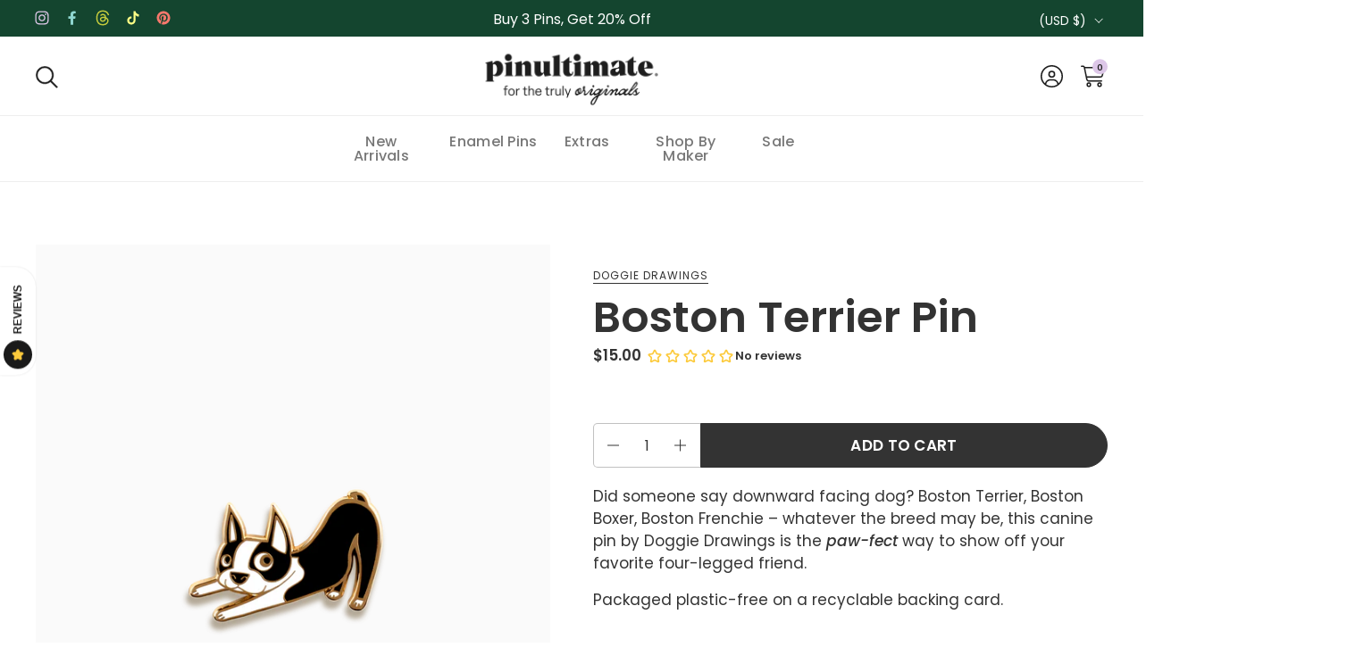

--- FILE ---
content_type: text/html; charset=utf-8
request_url: https://pinultimate.co/products/dog-bos
body_size: 65200
content:
<!doctype html>
  <html id="html" class="no-js" lang="en" dir="ltr">
  <head>
  
    <meta charset="utf-8">
    <meta http-equiv="X-UA-Compatible" content="IE=edge,chrome=1">
    <meta name="viewport" content="width=device-width, initial-scale=1.0, height=device-height, minimum-scale=1.0"><link rel="shortcut icon" href="//pinultimate.co/cdn/shop/files/favicon_13627111-01ad-438f-9881-aab9fc6f42a7.png?crop=center&height=48&v=1697228443&width=48" type="image/png" /><title>Boston Terrier Enamel Pin by Doggie Drawings &ndash; Pinultimate
</title><meta name="description" content="Did someone say downward facing dog? Boston Terrier, Boston Boxer, Boston Frenchie – whatever the breed may be, this canine pin by Doggie Drawings is the paw-fect way to show off your favorite four-legged friend. Packaged plastic-free on a recyclable backing card.">

<meta property="og:site_name" content="Pinultimate">
<meta property="og:url" content="https://pinultimate.co/products/dog-bos">
<meta property="og:title" content="Boston Terrier Enamel Pin by Doggie Drawings">
<meta property="og:type" content="product">
<meta property="og:description" content="Did someone say downward facing dog? Boston Terrier, Boston Boxer, Boston Frenchie – whatever the breed may be, this canine pin by Doggie Drawings is the paw-fect way to show off your favorite four-legged friend. Packaged plastic-free on a recyclable backing card."><meta property="og:image" content="http://pinultimate.co/cdn/shop/products/DOG-BOS-T.png?v=1679861882">
  <meta property="og:image:secure_url" content="https://pinultimate.co/cdn/shop/products/DOG-BOS-T.png?v=1679861882">
  <meta property="og:image:width" content="3000">
  <meta property="og:image:height" content="3000"><meta property="og:price:amount" content="15.00">
  <meta property="og:price:currency" content="USD"><meta name="twitter:card" content="summary_large_image">
<meta name="twitter:title" content="Boston Terrier Enamel Pin by Doggie Drawings">
<meta name="twitter:description" content="Did someone say downward facing dog? Boston Terrier, Boston Boxer, Boston Frenchie – whatever the breed may be, this canine pin by Doggie Drawings is the paw-fect way to show off your favorite four-legged friend. Packaged plastic-free on a recyclable backing card."><script type="application/ld+json">
  [
    {
      "@context": "https://schema.org",
      "@type": "WebSite",
      "name": "Pinultimate",
      "url": "https:\/\/pinultimate.co"
    },
    {
      "@context": "https://schema.org",
      "@type": "Organization",
      "name": "Pinultimate",
      "url": "https:\/\/pinultimate.co"
    }
  ]
</script>

<script type="application/ld+json">
{
  "@context": "http://schema.org",
  "@type": "BreadcrumbList",
  "itemListElement": [
    {
      "@type": "ListItem",
      "position": 1,
      "name": "Home",
      "item": "https://pinultimate.co"
    },{
        "@type": "ListItem",
        "position": 2,
        "name": "Boston Terrier Enamel Pin by Doggie Drawings",
        "item": "https://pinultimate.co/products/dog-bos"
      }]
}
</script><script type="application/ld+json">{"@context":"http:\/\/schema.org\/","@id":"\/products\/dog-bos#product","@type":"Product","brand":{"@type":"Brand","name":"Doggie Drawings"},"category":"Brooches \u0026 Lapel Pins","description":"Did someone say downward facing dog? Boston Terrier, Boston Boxer, Boston Frenchie – whatever the breed may be, this canine pin by Doggie Drawings is the paw-fect way to show off your favorite four-legged friend.\nPackaged plastic-free on a recyclable backing card.","image":"https:\/\/pinultimate.co\/cdn\/shop\/products\/DOG-BOS-T.png?v=1679861882\u0026width=1920","name":"Boston Terrier Enamel Pin by Doggie Drawings","offers":{"@id":"\/products\/dog-bos?variant=23354765901882#offer","@type":"Offer","availability":"http:\/\/schema.org\/InStock","price":"15.00","priceCurrency":"USD","url":"https:\/\/pinultimate.co\/products\/dog-bos?variant=23354765901882"},"sku":"DOG-BOS","url":"https:\/\/pinultimate.co\/products\/dog-bos"}</script><link rel="canonical" href="https://pinultimate.co/products/dog-bos">
  
    <link rel="preconnect" href="https://cdn.shopify.com"><link rel="preconnect" href="https://fonts.shopifycdn.com" crossorigin>

<link rel="preload" href="//pinultimate.co/cdn/fonts/poppins/poppins_i5.6acfce842c096080e34792078ef3cb7c3aad24d4.woff2" as="font" type="font/woff2" crossorigin><link rel="preload" href="//pinultimate.co/cdn/fonts/poppins/poppins_n4.0ba78fa5af9b0e1a374041b3ceaadf0a43b41362.woff2" as="font" type="font/woff2" crossorigin><link rel="preload" href="//pinultimate.co/cdn/fonts/poppins/poppins_n5.ad5b4b72b59a00358afc706450c864c3c8323842.woff2" as="font" type="font/woff2" crossorigin>

<style type="text/css">
@font-face {
  font-family: Poppins;
  font-weight: 500;
  font-style: italic;
  font-display: swap;
  src: url("//pinultimate.co/cdn/fonts/poppins/poppins_i5.6acfce842c096080e34792078ef3cb7c3aad24d4.woff2") format("woff2"),
       url("//pinultimate.co/cdn/fonts/poppins/poppins_i5.a49113e4fe0ad7fd7716bd237f1602cbec299b3c.woff") format("woff");
}
@font-face {
  font-family: Poppins;
  font-weight: 400;
  font-style: normal;
  font-display: swap;
  src: url("//pinultimate.co/cdn/fonts/poppins/poppins_n4.0ba78fa5af9b0e1a374041b3ceaadf0a43b41362.woff2") format("woff2"),
       url("//pinultimate.co/cdn/fonts/poppins/poppins_n4.214741a72ff2596839fc9760ee7a770386cf16ca.woff") format("woff");
}
@font-face {
  font-family: Poppins;
  font-weight: 500;
  font-style: normal;
  font-display: swap;
  src: url("//pinultimate.co/cdn/fonts/poppins/poppins_n5.ad5b4b72b59a00358afc706450c864c3c8323842.woff2") format("woff2"),
       url("//pinultimate.co/cdn/fonts/poppins/poppins_n5.33757fdf985af2d24b32fcd84c9a09224d4b2c39.woff") format("woff");
}
@font-face {
  font-family: Poppins;
  font-weight: 600;
  font-style: normal;
  font-display: swap;
  src: url("//pinultimate.co/cdn/fonts/poppins/poppins_n6.aa29d4918bc243723d56b59572e18228ed0786f6.woff2") format("woff2"),
       url("//pinultimate.co/cdn/fonts/poppins/poppins_n6.5f815d845fe073750885d5b7e619ee00e8111208.woff") format("woff");
}
@font-face {
  font-family: Poppins;
  font-weight: 500;
  font-style: normal;
  font-display: swap;
  src: url("//pinultimate.co/cdn/fonts/poppins/poppins_n5.ad5b4b72b59a00358afc706450c864c3c8323842.woff2") format("woff2"),
       url("//pinultimate.co/cdn/fonts/poppins/poppins_n5.33757fdf985af2d24b32fcd84c9a09224d4b2c39.woff") format("woff");
}
@font-face {
  font-family: Poppins;
  font-weight: 600;
  font-style: normal;
  font-display: swap;
  src: url("//pinultimate.co/cdn/fonts/poppins/poppins_n6.aa29d4918bc243723d56b59572e18228ed0786f6.woff2") format("woff2"),
       url("//pinultimate.co/cdn/fonts/poppins/poppins_n6.5f815d845fe073750885d5b7e619ee00e8111208.woff") format("woff");
}



</style>
<style type="text/css">

  :root {

    /* Font variables */

    --font-stack-headings-primary: Poppins, sans-serif;
    --font-weight-headings-primary: 500;
    --font-style-headings-primary: italic;

    --font-stack-body-primary: Poppins, sans-serif;
    --font-weight-body-primary: 400;--font-weight-body-primary-bold: 600;--font-weight-body-primary-medium: 500;--font-style-body-primary: normal;

    --font-stack-body-secondary: Poppins, sans-serif;
    --font-weight-body-secondary: 500;--font-weight-body-secondary-bold: 600;--font-style-body-secondary: normal;

    --font-weight-menu: var(--font-weight-body-primary-medium);
    --font-weight-buttons: var(--font-weight-body-primary-medium);

    --base-headings-primary-size: 58;
    --base-headings-secondary-size: ;
    --base-headings-line: 0.9;
    --base-headings-spacing: 0.0em;

    --base-body-primary-size: 16;
    --base-body-secondary-size: 22;
    --base-body-line: 1.4;

    /* Color variables */

    --color-background-header: #ffffff;
    --color-text-header: #1e1e1e;
    --color-foreground-header: #fff;
    --color-borders-header: rgba(30, 30, 30, 0.15);

    --color-background-main: #FFFFFF;
    --color-secondary-background-main: rgba(51, 51, 51, 0.08);
    --color-third-background-main: rgba(51, 51, 51, 0.04);
    --color-fourth-background-main: rgba(51, 51, 51, 0.02);
    --color-opacity-background-main: rgba(255, 255, 255, 0);
    --color-text-main: #333333;
    --color-foreground-main: #fff;
    --color-secondary-text-main: rgba(51, 51, 51, 0.6);
    --color-borders-main: rgba(51, 51, 51, 0.1);
    --color-background-main-alternate: #f4f3f2;

    --color-background-product-card: rgba(0,0,0,0);
    --color-background-cart-card: rgba(0,0,0,0);

    --color-background-footer: #14452F;
    --color-text-footer: #ffffff;
    --color-borders-footer: rgba(255, 255, 255, 0.15);

    --color-borders-forms-primary: rgba(51, 51, 51, 0.3);
    --color-borders-forms-secondary: rgba(51, 51, 51, 0.6);

    /* Borders */

    --border-width-cards: px;
    --border-radius-cards: 0px;
    --border-width-buttons: 1px;
    --border-radius-buttons: 30px;
    --border-width-forms: 1px;
    --border-radius-forms: 5px;
    --border-radius-widgets: 0px;
    --border-radius-product-card: 0px;

    /* Layout */
    
    --theme-max-width: 1360px;
    --grid-gap-original-base: 20px;
    --container-vertical-space-base: 120px;
    --image-fit-padding: 0%;

  }

  .facets--horiz .facets__summary, #main select, .sidebar select {
    background-image: url('data:image/svg+xml;utf8,<svg fill="none" height="7" viewBox="0 0 12 7" width="12" xmlns="http://www.w3.org/2000/svg"><g fill="%23333333"><path d="m1.2334.554688 5.65685 5.656852-.7071.70711-5.656858-5.65686z"/><path d="m11.8252 1.26221-5.65686 5.65685-.70711-.70711 5.65687-5.65685z"/></g></svg>');
  }

  .star-rating__stars {
    background-image: url('data:image/svg+xml;utf8,<svg width="20" height="14" viewBox="0 0 14 13" fill="rgba%2851%2C+51%2C+51%2C+0.1%29" xmlns="http://www.w3.org/2000/svg"><path d="m7 0 1.572 4.837h5.085l-4.114 2.99 1.572 4.836L7 9.673l-4.114 2.99 1.571-4.837-4.114-2.99h5.085L7 0Z" stroke="rgba%2851%2C+51%2C+51%2C+0.1%29" stroke-width="0"/></svg>');
  }
  .star-rating__stars-active {
    background-image: url('data:image/svg+xml;utf8,<svg width="20" height="13" viewBox="0 0 14 13" fill="none" xmlns="http://www.w3.org/2000/svg"><path d="m7 0 1.572 4.837h5.085l-4.114 2.99 1.572 4.836L7 9.673l-4.114 2.99 1.571-4.837-4.114-2.99h5.085L7 0Z" fill="%23333333" stroke-width="0"/></svg>');
  }

  

</style>

<style id="root-height">
  :root {
    --window-height: 100vh;
  }
</style>
<link href="//pinultimate.co/cdn/shop/t/41/assets/theme.css?v=28123492966640231961736806842" as="style" rel="preload"><link href="//pinultimate.co/cdn/shop/t/41/assets/section-header.css?v=130138254980616511471736806842" as="style" rel="preload"><link href="//pinultimate.co/cdn/shop/t/41/assets/component-product-item.css?v=78886196055785695861736806842" as="style" rel="preload"><link href="//pinultimate.co/cdn/shop/t/41/assets/component-product-variants.css?v=175242026089184942361736806842" as="style" rel="preload"><link href="//pinultimate.co/cdn/shop/t/41/assets/section-main-product.css?v=151479327612284850341736806842" as="style" rel="preload"><link href="//pinultimate.co/cdn/shop/t/41/assets/theme.css?v=28123492966640231961736806842" rel="stylesheet" type="text/css" media="all" />

    <link href="https://unpkg.com/aos@2.3.1/dist/aos.css" rel="stylesheet">

    
    <link href="//pinultimate.co/cdn/shop/t/41/assets/style.css?v=155756408383696713461741027493" rel="stylesheet" type="text/css" media="all" />
    
  
    <script>window.performance && window.performance.mark && window.performance.mark('shopify.content_for_header.start');</script><meta name="google-site-verification" content="eMEMVMkPjhQExAtjOoSnUaJRgeJ1e_9zpqbsJHMyhvU">
<meta id="shopify-digital-wallet" name="shopify-digital-wallet" content="/10694262842/digital_wallets/dialog">
<meta name="shopify-checkout-api-token" content="85ac20f9d98543f9e175fa641fad8026">
<link rel="alternate" type="application/json+oembed" href="https://pinultimate.co/products/dog-bos.oembed">
<script async="async" src="/checkouts/internal/preloads.js?locale=en-US"></script>
<link rel="preconnect" href="https://shop.app" crossorigin="anonymous">
<script async="async" src="https://shop.app/checkouts/internal/preloads.js?locale=en-US&shop_id=10694262842" crossorigin="anonymous"></script>
<script id="shopify-features" type="application/json">{"accessToken":"85ac20f9d98543f9e175fa641fad8026","betas":["rich-media-storefront-analytics"],"domain":"pinultimate.co","predictiveSearch":true,"shopId":10694262842,"locale":"en"}</script>
<script>var Shopify = Shopify || {};
Shopify.shop = "pinultimate.myshopify.com";
Shopify.locale = "en";
Shopify.currency = {"active":"USD","rate":"1.0"};
Shopify.country = "US";
Shopify.theme = {"name":"Combine (Current)","id":134816858182,"schema_name":"Combine","schema_version":"2.5.1","theme_store_id":1826,"role":"main"};
Shopify.theme.handle = "null";
Shopify.theme.style = {"id":null,"handle":null};
Shopify.cdnHost = "pinultimate.co/cdn";
Shopify.routes = Shopify.routes || {};
Shopify.routes.root = "/";</script>
<script type="module">!function(o){(o.Shopify=o.Shopify||{}).modules=!0}(window);</script>
<script>!function(o){function n(){var o=[];function n(){o.push(Array.prototype.slice.apply(arguments))}return n.q=o,n}var t=o.Shopify=o.Shopify||{};t.loadFeatures=n(),t.autoloadFeatures=n()}(window);</script>
<script>
  window.ShopifyPay = window.ShopifyPay || {};
  window.ShopifyPay.apiHost = "shop.app\/pay";
  window.ShopifyPay.redirectState = null;
</script>
<script id="shop-js-analytics" type="application/json">{"pageType":"product"}</script>
<script defer="defer" async type="module" src="//pinultimate.co/cdn/shopifycloud/shop-js/modules/v2/client.init-shop-cart-sync_BApSsMSl.en.esm.js"></script>
<script defer="defer" async type="module" src="//pinultimate.co/cdn/shopifycloud/shop-js/modules/v2/chunk.common_CBoos6YZ.esm.js"></script>
<script type="module">
  await import("//pinultimate.co/cdn/shopifycloud/shop-js/modules/v2/client.init-shop-cart-sync_BApSsMSl.en.esm.js");
await import("//pinultimate.co/cdn/shopifycloud/shop-js/modules/v2/chunk.common_CBoos6YZ.esm.js");

  window.Shopify.SignInWithShop?.initShopCartSync?.({"fedCMEnabled":true,"windoidEnabled":true});

</script>
<script defer="defer" async type="module" src="//pinultimate.co/cdn/shopifycloud/shop-js/modules/v2/client.payment-terms_BHOWV7U_.en.esm.js"></script>
<script defer="defer" async type="module" src="//pinultimate.co/cdn/shopifycloud/shop-js/modules/v2/chunk.common_CBoos6YZ.esm.js"></script>
<script defer="defer" async type="module" src="//pinultimate.co/cdn/shopifycloud/shop-js/modules/v2/chunk.modal_Bu1hFZFC.esm.js"></script>
<script type="module">
  await import("//pinultimate.co/cdn/shopifycloud/shop-js/modules/v2/client.payment-terms_BHOWV7U_.en.esm.js");
await import("//pinultimate.co/cdn/shopifycloud/shop-js/modules/v2/chunk.common_CBoos6YZ.esm.js");
await import("//pinultimate.co/cdn/shopifycloud/shop-js/modules/v2/chunk.modal_Bu1hFZFC.esm.js");

  
</script>
<script>
  window.Shopify = window.Shopify || {};
  if (!window.Shopify.featureAssets) window.Shopify.featureAssets = {};
  window.Shopify.featureAssets['shop-js'] = {"shop-cart-sync":["modules/v2/client.shop-cart-sync_DJczDl9f.en.esm.js","modules/v2/chunk.common_CBoos6YZ.esm.js"],"init-fed-cm":["modules/v2/client.init-fed-cm_BzwGC0Wi.en.esm.js","modules/v2/chunk.common_CBoos6YZ.esm.js"],"init-windoid":["modules/v2/client.init-windoid_BS26ThXS.en.esm.js","modules/v2/chunk.common_CBoos6YZ.esm.js"],"shop-cash-offers":["modules/v2/client.shop-cash-offers_DthCPNIO.en.esm.js","modules/v2/chunk.common_CBoos6YZ.esm.js","modules/v2/chunk.modal_Bu1hFZFC.esm.js"],"shop-button":["modules/v2/client.shop-button_D_JX508o.en.esm.js","modules/v2/chunk.common_CBoos6YZ.esm.js"],"init-shop-email-lookup-coordinator":["modules/v2/client.init-shop-email-lookup-coordinator_DFwWcvrS.en.esm.js","modules/v2/chunk.common_CBoos6YZ.esm.js"],"shop-toast-manager":["modules/v2/client.shop-toast-manager_tEhgP2F9.en.esm.js","modules/v2/chunk.common_CBoos6YZ.esm.js"],"shop-login-button":["modules/v2/client.shop-login-button_DwLgFT0K.en.esm.js","modules/v2/chunk.common_CBoos6YZ.esm.js","modules/v2/chunk.modal_Bu1hFZFC.esm.js"],"avatar":["modules/v2/client.avatar_BTnouDA3.en.esm.js"],"init-shop-cart-sync":["modules/v2/client.init-shop-cart-sync_BApSsMSl.en.esm.js","modules/v2/chunk.common_CBoos6YZ.esm.js"],"pay-button":["modules/v2/client.pay-button_BuNmcIr_.en.esm.js","modules/v2/chunk.common_CBoos6YZ.esm.js"],"init-shop-for-new-customer-accounts":["modules/v2/client.init-shop-for-new-customer-accounts_DrjXSI53.en.esm.js","modules/v2/client.shop-login-button_DwLgFT0K.en.esm.js","modules/v2/chunk.common_CBoos6YZ.esm.js","modules/v2/chunk.modal_Bu1hFZFC.esm.js"],"init-customer-accounts-sign-up":["modules/v2/client.init-customer-accounts-sign-up_TlVCiykN.en.esm.js","modules/v2/client.shop-login-button_DwLgFT0K.en.esm.js","modules/v2/chunk.common_CBoos6YZ.esm.js","modules/v2/chunk.modal_Bu1hFZFC.esm.js"],"shop-follow-button":["modules/v2/client.shop-follow-button_C5D3XtBb.en.esm.js","modules/v2/chunk.common_CBoos6YZ.esm.js","modules/v2/chunk.modal_Bu1hFZFC.esm.js"],"checkout-modal":["modules/v2/client.checkout-modal_8TC_1FUY.en.esm.js","modules/v2/chunk.common_CBoos6YZ.esm.js","modules/v2/chunk.modal_Bu1hFZFC.esm.js"],"init-customer-accounts":["modules/v2/client.init-customer-accounts_C0Oh2ljF.en.esm.js","modules/v2/client.shop-login-button_DwLgFT0K.en.esm.js","modules/v2/chunk.common_CBoos6YZ.esm.js","modules/v2/chunk.modal_Bu1hFZFC.esm.js"],"lead-capture":["modules/v2/client.lead-capture_Cq0gfm7I.en.esm.js","modules/v2/chunk.common_CBoos6YZ.esm.js","modules/v2/chunk.modal_Bu1hFZFC.esm.js"],"shop-login":["modules/v2/client.shop-login_BmtnoEUo.en.esm.js","modules/v2/chunk.common_CBoos6YZ.esm.js","modules/v2/chunk.modal_Bu1hFZFC.esm.js"],"payment-terms":["modules/v2/client.payment-terms_BHOWV7U_.en.esm.js","modules/v2/chunk.common_CBoos6YZ.esm.js","modules/v2/chunk.modal_Bu1hFZFC.esm.js"]};
</script>
<script>(function() {
  var isLoaded = false;
  function asyncLoad() {
    if (isLoaded) return;
    isLoaded = true;
    var urls = ["https:\/\/shopify-simplemaps.s3.amazonaws.com\/shared\/load_simplemaps.js?shop=pinultimate.myshopify.com","https:\/\/sapp.multivariants.com\/gate\/out\/sys\/js\/init.js?shop=pinultimate.myshopify.com"];
    for (var i = 0; i < urls.length; i++) {
      var s = document.createElement('script');
      s.type = 'text/javascript';
      s.async = true;
      s.src = urls[i];
      var x = document.getElementsByTagName('script')[0];
      x.parentNode.insertBefore(s, x);
    }
  };
  if(window.attachEvent) {
    window.attachEvent('onload', asyncLoad);
  } else {
    window.addEventListener('load', asyncLoad, false);
  }
})();</script>
<script id="__st">var __st={"a":10694262842,"offset":-18000,"reqid":"59fb8f12-54a4-4e23-a659-6faf9e33dad7-1768909824","pageurl":"pinultimate.co\/products\/dog-bos","u":"445ecf85dfdc","p":"product","rtyp":"product","rid":2456756453434};</script>
<script>window.ShopifyPaypalV4VisibilityTracking = true;</script>
<script id="captcha-bootstrap">!function(){'use strict';const t='contact',e='account',n='new_comment',o=[[t,t],['blogs',n],['comments',n],[t,'customer']],c=[[e,'customer_login'],[e,'guest_login'],[e,'recover_customer_password'],[e,'create_customer']],r=t=>t.map((([t,e])=>`form[action*='/${t}']:not([data-nocaptcha='true']) input[name='form_type'][value='${e}']`)).join(','),a=t=>()=>t?[...document.querySelectorAll(t)].map((t=>t.form)):[];function s(){const t=[...o],e=r(t);return a(e)}const i='password',u='form_key',d=['recaptcha-v3-token','g-recaptcha-response','h-captcha-response',i],f=()=>{try{return window.sessionStorage}catch{return}},m='__shopify_v',_=t=>t.elements[u];function p(t,e,n=!1){try{const o=window.sessionStorage,c=JSON.parse(o.getItem(e)),{data:r}=function(t){const{data:e,action:n}=t;return t[m]||n?{data:e,action:n}:{data:t,action:n}}(c);for(const[e,n]of Object.entries(r))t.elements[e]&&(t.elements[e].value=n);n&&o.removeItem(e)}catch(o){console.error('form repopulation failed',{error:o})}}const l='form_type',E='cptcha';function T(t){t.dataset[E]=!0}const w=window,h=w.document,L='Shopify',v='ce_forms',y='captcha';let A=!1;((t,e)=>{const n=(g='f06e6c50-85a8-45c8-87d0-21a2b65856fe',I='https://cdn.shopify.com/shopifycloud/storefront-forms-hcaptcha/ce_storefront_forms_captcha_hcaptcha.v1.5.2.iife.js',D={infoText:'Protected by hCaptcha',privacyText:'Privacy',termsText:'Terms'},(t,e,n)=>{const o=w[L][v],c=o.bindForm;if(c)return c(t,g,e,D).then(n);var r;o.q.push([[t,g,e,D],n]),r=I,A||(h.body.append(Object.assign(h.createElement('script'),{id:'captcha-provider',async:!0,src:r})),A=!0)});var g,I,D;w[L]=w[L]||{},w[L][v]=w[L][v]||{},w[L][v].q=[],w[L][y]=w[L][y]||{},w[L][y].protect=function(t,e){n(t,void 0,e),T(t)},Object.freeze(w[L][y]),function(t,e,n,w,h,L){const[v,y,A,g]=function(t,e,n){const i=e?o:[],u=t?c:[],d=[...i,...u],f=r(d),m=r(i),_=r(d.filter((([t,e])=>n.includes(e))));return[a(f),a(m),a(_),s()]}(w,h,L),I=t=>{const e=t.target;return e instanceof HTMLFormElement?e:e&&e.form},D=t=>v().includes(t);t.addEventListener('submit',(t=>{const e=I(t);if(!e)return;const n=D(e)&&!e.dataset.hcaptchaBound&&!e.dataset.recaptchaBound,o=_(e),c=g().includes(e)&&(!o||!o.value);(n||c)&&t.preventDefault(),c&&!n&&(function(t){try{if(!f())return;!function(t){const e=f();if(!e)return;const n=_(t);if(!n)return;const o=n.value;o&&e.removeItem(o)}(t);const e=Array.from(Array(32),(()=>Math.random().toString(36)[2])).join('');!function(t,e){_(t)||t.append(Object.assign(document.createElement('input'),{type:'hidden',name:u})),t.elements[u].value=e}(t,e),function(t,e){const n=f();if(!n)return;const o=[...t.querySelectorAll(`input[type='${i}']`)].map((({name:t})=>t)),c=[...d,...o],r={};for(const[a,s]of new FormData(t).entries())c.includes(a)||(r[a]=s);n.setItem(e,JSON.stringify({[m]:1,action:t.action,data:r}))}(t,e)}catch(e){console.error('failed to persist form',e)}}(e),e.submit())}));const S=(t,e)=>{t&&!t.dataset[E]&&(n(t,e.some((e=>e===t))),T(t))};for(const o of['focusin','change'])t.addEventListener(o,(t=>{const e=I(t);D(e)&&S(e,y())}));const B=e.get('form_key'),M=e.get(l),P=B&&M;t.addEventListener('DOMContentLoaded',(()=>{const t=y();if(P)for(const e of t)e.elements[l].value===M&&p(e,B);[...new Set([...A(),...v().filter((t=>'true'===t.dataset.shopifyCaptcha))])].forEach((e=>S(e,t)))}))}(h,new URLSearchParams(w.location.search),n,t,e,['guest_login'])})(!0,!0)}();</script>
<script integrity="sha256-4kQ18oKyAcykRKYeNunJcIwy7WH5gtpwJnB7kiuLZ1E=" data-source-attribution="shopify.loadfeatures" defer="defer" src="//pinultimate.co/cdn/shopifycloud/storefront/assets/storefront/load_feature-a0a9edcb.js" crossorigin="anonymous"></script>
<script crossorigin="anonymous" defer="defer" src="//pinultimate.co/cdn/shopifycloud/storefront/assets/shopify_pay/storefront-65b4c6d7.js?v=20250812"></script>
<script data-source-attribution="shopify.dynamic_checkout.dynamic.init">var Shopify=Shopify||{};Shopify.PaymentButton=Shopify.PaymentButton||{isStorefrontPortableWallets:!0,init:function(){window.Shopify.PaymentButton.init=function(){};var t=document.createElement("script");t.src="https://pinultimate.co/cdn/shopifycloud/portable-wallets/latest/portable-wallets.en.js",t.type="module",document.head.appendChild(t)}};
</script>
<script data-source-attribution="shopify.dynamic_checkout.buyer_consent">
  function portableWalletsHideBuyerConsent(e){var t=document.getElementById("shopify-buyer-consent"),n=document.getElementById("shopify-subscription-policy-button");t&&n&&(t.classList.add("hidden"),t.setAttribute("aria-hidden","true"),n.removeEventListener("click",e))}function portableWalletsShowBuyerConsent(e){var t=document.getElementById("shopify-buyer-consent"),n=document.getElementById("shopify-subscription-policy-button");t&&n&&(t.classList.remove("hidden"),t.removeAttribute("aria-hidden"),n.addEventListener("click",e))}window.Shopify?.PaymentButton&&(window.Shopify.PaymentButton.hideBuyerConsent=portableWalletsHideBuyerConsent,window.Shopify.PaymentButton.showBuyerConsent=portableWalletsShowBuyerConsent);
</script>
<script data-source-attribution="shopify.dynamic_checkout.cart.bootstrap">document.addEventListener("DOMContentLoaded",(function(){function t(){return document.querySelector("shopify-accelerated-checkout-cart, shopify-accelerated-checkout")}if(t())Shopify.PaymentButton.init();else{new MutationObserver((function(e,n){t()&&(Shopify.PaymentButton.init(),n.disconnect())})).observe(document.body,{childList:!0,subtree:!0})}}));
</script>
<link id="shopify-accelerated-checkout-styles" rel="stylesheet" media="screen" href="https://pinultimate.co/cdn/shopifycloud/portable-wallets/latest/accelerated-checkout-backwards-compat.css" crossorigin="anonymous">
<style id="shopify-accelerated-checkout-cart">
        #shopify-buyer-consent {
  margin-top: 1em;
  display: inline-block;
  width: 100%;
}

#shopify-buyer-consent.hidden {
  display: none;
}

#shopify-subscription-policy-button {
  background: none;
  border: none;
  padding: 0;
  text-decoration: underline;
  font-size: inherit;
  cursor: pointer;
}

#shopify-subscription-policy-button::before {
  box-shadow: none;
}

      </style>

<script>window.performance && window.performance.mark && window.performance.mark('shopify.content_for_header.end');</script>
  
    <script>
  
      /* js helpers */
      const debounce = (fn, wait) => {
        let t;
        return (...args) => {
          clearTimeout(t);
          t = setTimeout(() => fn.apply(this, args), wait);
        };
      }
      window.KEYCODES = {
        TAB: 9,
        ESC: 27,
        DOWN: 40,
        RIGHT: 39,
        UP: 38,
        LEFT: 37,
        RETURN: 13
      };
  
      /* background image sizes */
      const rbi = [];
      const rbiSetSize = (img) => {
        if ( img.offsetWidth / img.dataset.ratio < img.offsetHeight ) {
          img.setAttribute('sizes', `${Math.ceil(img.offsetHeight * img.dataset.ratio)}px`);
        } else {
          img.setAttribute('sizes', `${Math.ceil(img.offsetWidth)}px`);
        }
      }
      window.addEventListener('resize', debounce(()=>{
        for ( let img of rbi ) {
          rbiSetSize(img);
        }
      }, 250));
  
      /* lazy looad images reveal effect */
      const imageReveal = new IntersectionObserver((entries, observer)=>{
        entries.forEach(entry=>{
          if ( entry.isIntersecting ) {
            setTimeout(()=>{
              entry.target.classList.remove('lazy-image--to-reveal');
            }, 500);
            entry.target.classList.add('lazy-image--revealed');
            observer.unobserve(entry.target);
          }
        });
      }, {rootMargin: '20px 0px 0px 0px'});

    </script><noscript>
      <link rel="stylesheet" href="//pinultimate.co/cdn/shop/t/41/assets/theme-noscript.css?v=38102435459277827451736806842">
    </noscript>
  
  <!-- BEGIN app block: shopify://apps/klaviyo-email-marketing-sms/blocks/klaviyo-onsite-embed/2632fe16-c075-4321-a88b-50b567f42507 -->












  <script async src="https://static.klaviyo.com/onsite/js/Sd5RY7/klaviyo.js?company_id=Sd5RY7"></script>
  <script>!function(){if(!window.klaviyo){window._klOnsite=window._klOnsite||[];try{window.klaviyo=new Proxy({},{get:function(n,i){return"push"===i?function(){var n;(n=window._klOnsite).push.apply(n,arguments)}:function(){for(var n=arguments.length,o=new Array(n),w=0;w<n;w++)o[w]=arguments[w];var t="function"==typeof o[o.length-1]?o.pop():void 0,e=new Promise((function(n){window._klOnsite.push([i].concat(o,[function(i){t&&t(i),n(i)}]))}));return e}}})}catch(n){window.klaviyo=window.klaviyo||[],window.klaviyo.push=function(){var n;(n=window._klOnsite).push.apply(n,arguments)}}}}();</script>

  
    <script id="viewed_product">
      if (item == null) {
        var _learnq = _learnq || [];

        var MetafieldReviews = null
        var MetafieldYotpoRating = null
        var MetafieldYotpoCount = null
        var MetafieldLooxRating = null
        var MetafieldLooxCount = null
        var okendoProduct = null
        var okendoProductReviewCount = null
        var okendoProductReviewAverageValue = null
        try {
          // The following fields are used for Customer Hub recently viewed in order to add reviews.
          // This information is not part of __kla_viewed. Instead, it is part of __kla_viewed_reviewed_items
          MetafieldReviews = {"rating_count":0};
          MetafieldYotpoRating = null
          MetafieldYotpoCount = null
          MetafieldLooxRating = null
          MetafieldLooxCount = null

          okendoProduct = null
          // If the okendo metafield is not legacy, it will error, which then requires the new json formatted data
          if (okendoProduct && 'error' in okendoProduct) {
            okendoProduct = null
          }
          okendoProductReviewCount = okendoProduct ? okendoProduct.reviewCount : null
          okendoProductReviewAverageValue = okendoProduct ? okendoProduct.reviewAverageValue : null
        } catch (error) {
          console.error('Error in Klaviyo onsite reviews tracking:', error);
        }

        var item = {
          Name: "Boston Terrier Enamel Pin by Doggie Drawings",
          ProductID: 2456756453434,
          Categories: ["Bestsellers","Doggie Drawings","Enamel Pins"],
          ImageURL: "https://pinultimate.co/cdn/shop/products/DOG-BOS-T_grande.png?v=1679861882",
          URL: "https://pinultimate.co/products/dog-bos",
          Brand: "Doggie Drawings",
          Price: "$15.00",
          Value: "15.00",
          CompareAtPrice: "$0.00"
        };
        _learnq.push(['track', 'Viewed Product', item]);
        _learnq.push(['trackViewedItem', {
          Title: item.Name,
          ItemId: item.ProductID,
          Categories: item.Categories,
          ImageUrl: item.ImageURL,
          Url: item.URL,
          Metadata: {
            Brand: item.Brand,
            Price: item.Price,
            Value: item.Value,
            CompareAtPrice: item.CompareAtPrice
          },
          metafields:{
            reviews: MetafieldReviews,
            yotpo:{
              rating: MetafieldYotpoRating,
              count: MetafieldYotpoCount,
            },
            loox:{
              rating: MetafieldLooxRating,
              count: MetafieldLooxCount,
            },
            okendo: {
              rating: okendoProductReviewAverageValue,
              count: okendoProductReviewCount,
            }
          }
        }]);
      }
    </script>
  




  <script>
    window.klaviyoReviewsProductDesignMode = false
  </script>







<!-- END app block --><link href="https://monorail-edge.shopifysvc.com" rel="dns-prefetch">
<script>(function(){if ("sendBeacon" in navigator && "performance" in window) {try {var session_token_from_headers = performance.getEntriesByType('navigation')[0].serverTiming.find(x => x.name == '_s').description;} catch {var session_token_from_headers = undefined;}var session_cookie_matches = document.cookie.match(/_shopify_s=([^;]*)/);var session_token_from_cookie = session_cookie_matches && session_cookie_matches.length === 2 ? session_cookie_matches[1] : "";var session_token = session_token_from_headers || session_token_from_cookie || "";function handle_abandonment_event(e) {var entries = performance.getEntries().filter(function(entry) {return /monorail-edge.shopifysvc.com/.test(entry.name);});if (!window.abandonment_tracked && entries.length === 0) {window.abandonment_tracked = true;var currentMs = Date.now();var navigation_start = performance.timing.navigationStart;var payload = {shop_id: 10694262842,url: window.location.href,navigation_start,duration: currentMs - navigation_start,session_token,page_type: "product"};window.navigator.sendBeacon("https://monorail-edge.shopifysvc.com/v1/produce", JSON.stringify({schema_id: "online_store_buyer_site_abandonment/1.1",payload: payload,metadata: {event_created_at_ms: currentMs,event_sent_at_ms: currentMs}}));}}window.addEventListener('pagehide', handle_abandonment_event);}}());</script>
<script id="web-pixels-manager-setup">(function e(e,d,r,n,o){if(void 0===o&&(o={}),!Boolean(null===(a=null===(i=window.Shopify)||void 0===i?void 0:i.analytics)||void 0===a?void 0:a.replayQueue)){var i,a;window.Shopify=window.Shopify||{};var t=window.Shopify;t.analytics=t.analytics||{};var s=t.analytics;s.replayQueue=[],s.publish=function(e,d,r){return s.replayQueue.push([e,d,r]),!0};try{self.performance.mark("wpm:start")}catch(e){}var l=function(){var e={modern:/Edge?\/(1{2}[4-9]|1[2-9]\d|[2-9]\d{2}|\d{4,})\.\d+(\.\d+|)|Firefox\/(1{2}[4-9]|1[2-9]\d|[2-9]\d{2}|\d{4,})\.\d+(\.\d+|)|Chrom(ium|e)\/(9{2}|\d{3,})\.\d+(\.\d+|)|(Maci|X1{2}).+ Version\/(15\.\d+|(1[6-9]|[2-9]\d|\d{3,})\.\d+)([,.]\d+|)( \(\w+\)|)( Mobile\/\w+|) Safari\/|Chrome.+OPR\/(9{2}|\d{3,})\.\d+\.\d+|(CPU[ +]OS|iPhone[ +]OS|CPU[ +]iPhone|CPU IPhone OS|CPU iPad OS)[ +]+(15[._]\d+|(1[6-9]|[2-9]\d|\d{3,})[._]\d+)([._]\d+|)|Android:?[ /-](13[3-9]|1[4-9]\d|[2-9]\d{2}|\d{4,})(\.\d+|)(\.\d+|)|Android.+Firefox\/(13[5-9]|1[4-9]\d|[2-9]\d{2}|\d{4,})\.\d+(\.\d+|)|Android.+Chrom(ium|e)\/(13[3-9]|1[4-9]\d|[2-9]\d{2}|\d{4,})\.\d+(\.\d+|)|SamsungBrowser\/([2-9]\d|\d{3,})\.\d+/,legacy:/Edge?\/(1[6-9]|[2-9]\d|\d{3,})\.\d+(\.\d+|)|Firefox\/(5[4-9]|[6-9]\d|\d{3,})\.\d+(\.\d+|)|Chrom(ium|e)\/(5[1-9]|[6-9]\d|\d{3,})\.\d+(\.\d+|)([\d.]+$|.*Safari\/(?![\d.]+ Edge\/[\d.]+$))|(Maci|X1{2}).+ Version\/(10\.\d+|(1[1-9]|[2-9]\d|\d{3,})\.\d+)([,.]\d+|)( \(\w+\)|)( Mobile\/\w+|) Safari\/|Chrome.+OPR\/(3[89]|[4-9]\d|\d{3,})\.\d+\.\d+|(CPU[ +]OS|iPhone[ +]OS|CPU[ +]iPhone|CPU IPhone OS|CPU iPad OS)[ +]+(10[._]\d+|(1[1-9]|[2-9]\d|\d{3,})[._]\d+)([._]\d+|)|Android:?[ /-](13[3-9]|1[4-9]\d|[2-9]\d{2}|\d{4,})(\.\d+|)(\.\d+|)|Mobile Safari.+OPR\/([89]\d|\d{3,})\.\d+\.\d+|Android.+Firefox\/(13[5-9]|1[4-9]\d|[2-9]\d{2}|\d{4,})\.\d+(\.\d+|)|Android.+Chrom(ium|e)\/(13[3-9]|1[4-9]\d|[2-9]\d{2}|\d{4,})\.\d+(\.\d+|)|Android.+(UC? ?Browser|UCWEB|U3)[ /]?(15\.([5-9]|\d{2,})|(1[6-9]|[2-9]\d|\d{3,})\.\d+)\.\d+|SamsungBrowser\/(5\.\d+|([6-9]|\d{2,})\.\d+)|Android.+MQ{2}Browser\/(14(\.(9|\d{2,})|)|(1[5-9]|[2-9]\d|\d{3,})(\.\d+|))(\.\d+|)|K[Aa][Ii]OS\/(3\.\d+|([4-9]|\d{2,})\.\d+)(\.\d+|)/},d=e.modern,r=e.legacy,n=navigator.userAgent;return n.match(d)?"modern":n.match(r)?"legacy":"unknown"}(),u="modern"===l?"modern":"legacy",c=(null!=n?n:{modern:"",legacy:""})[u],f=function(e){return[e.baseUrl,"/wpm","/b",e.hashVersion,"modern"===e.buildTarget?"m":"l",".js"].join("")}({baseUrl:d,hashVersion:r,buildTarget:u}),m=function(e){var d=e.version,r=e.bundleTarget,n=e.surface,o=e.pageUrl,i=e.monorailEndpoint;return{emit:function(e){var a=e.status,t=e.errorMsg,s=(new Date).getTime(),l=JSON.stringify({metadata:{event_sent_at_ms:s},events:[{schema_id:"web_pixels_manager_load/3.1",payload:{version:d,bundle_target:r,page_url:o,status:a,surface:n,error_msg:t},metadata:{event_created_at_ms:s}}]});if(!i)return console&&console.warn&&console.warn("[Web Pixels Manager] No Monorail endpoint provided, skipping logging."),!1;try{return self.navigator.sendBeacon.bind(self.navigator)(i,l)}catch(e){}var u=new XMLHttpRequest;try{return u.open("POST",i,!0),u.setRequestHeader("Content-Type","text/plain"),u.send(l),!0}catch(e){return console&&console.warn&&console.warn("[Web Pixels Manager] Got an unhandled error while logging to Monorail."),!1}}}}({version:r,bundleTarget:l,surface:e.surface,pageUrl:self.location.href,monorailEndpoint:e.monorailEndpoint});try{o.browserTarget=l,function(e){var d=e.src,r=e.async,n=void 0===r||r,o=e.onload,i=e.onerror,a=e.sri,t=e.scriptDataAttributes,s=void 0===t?{}:t,l=document.createElement("script"),u=document.querySelector("head"),c=document.querySelector("body");if(l.async=n,l.src=d,a&&(l.integrity=a,l.crossOrigin="anonymous"),s)for(var f in s)if(Object.prototype.hasOwnProperty.call(s,f))try{l.dataset[f]=s[f]}catch(e){}if(o&&l.addEventListener("load",o),i&&l.addEventListener("error",i),u)u.appendChild(l);else{if(!c)throw new Error("Did not find a head or body element to append the script");c.appendChild(l)}}({src:f,async:!0,onload:function(){if(!function(){var e,d;return Boolean(null===(d=null===(e=window.Shopify)||void 0===e?void 0:e.analytics)||void 0===d?void 0:d.initialized)}()){var d=window.webPixelsManager.init(e)||void 0;if(d){var r=window.Shopify.analytics;r.replayQueue.forEach((function(e){var r=e[0],n=e[1],o=e[2];d.publishCustomEvent(r,n,o)})),r.replayQueue=[],r.publish=d.publishCustomEvent,r.visitor=d.visitor,r.initialized=!0}}},onerror:function(){return m.emit({status:"failed",errorMsg:"".concat(f," has failed to load")})},sri:function(e){var d=/^sha384-[A-Za-z0-9+/=]+$/;return"string"==typeof e&&d.test(e)}(c)?c:"",scriptDataAttributes:o}),m.emit({status:"loading"})}catch(e){m.emit({status:"failed",errorMsg:(null==e?void 0:e.message)||"Unknown error"})}}})({shopId: 10694262842,storefrontBaseUrl: "https://pinultimate.co",extensionsBaseUrl: "https://extensions.shopifycdn.com/cdn/shopifycloud/web-pixels-manager",monorailEndpoint: "https://monorail-edge.shopifysvc.com/unstable/produce_batch",surface: "storefront-renderer",enabledBetaFlags: ["2dca8a86"],webPixelsConfigList: [{"id":"1800667206","configuration":"{\"accountID\":\"Sd5RY7\",\"webPixelConfig\":\"eyJlbmFibGVBZGRlZFRvQ2FydEV2ZW50cyI6IHRydWV9\"}","eventPayloadVersion":"v1","runtimeContext":"STRICT","scriptVersion":"524f6c1ee37bacdca7657a665bdca589","type":"APP","apiClientId":123074,"privacyPurposes":["ANALYTICS","MARKETING"],"dataSharingAdjustments":{"protectedCustomerApprovalScopes":["read_customer_address","read_customer_email","read_customer_name","read_customer_personal_data","read_customer_phone"]}},{"id":"458817606","configuration":"{\"config\":\"{\\\"pixel_id\\\":\\\"G-R4V66H3VPZ\\\",\\\"target_country\\\":\\\"US\\\",\\\"gtag_events\\\":[{\\\"type\\\":\\\"begin_checkout\\\",\\\"action_label\\\":[\\\"G-R4V66H3VPZ\\\",\\\"AW-10973146691\\\/6sQaCOXHkoEYEMPcs_Ao\\\"]},{\\\"type\\\":\\\"search\\\",\\\"action_label\\\":[\\\"G-R4V66H3VPZ\\\",\\\"AW-10973146691\\\/myhpCOjHkoEYEMPcs_Ao\\\"]},{\\\"type\\\":\\\"view_item\\\",\\\"action_label\\\":[\\\"G-R4V66H3VPZ\\\",\\\"AW-10973146691\\\/nMuTCN_HkoEYEMPcs_Ao\\\",\\\"MC-5C8LVP56C3\\\"]},{\\\"type\\\":\\\"purchase\\\",\\\"action_label\\\":[\\\"G-R4V66H3VPZ\\\",\\\"AW-10973146691\\\/qYHeCNzHkoEYEMPcs_Ao\\\",\\\"MC-5C8LVP56C3\\\"]},{\\\"type\\\":\\\"page_view\\\",\\\"action_label\\\":[\\\"G-R4V66H3VPZ\\\",\\\"AW-10973146691\\\/vcIoCNnHkoEYEMPcs_Ao\\\",\\\"MC-5C8LVP56C3\\\"]},{\\\"type\\\":\\\"add_payment_info\\\",\\\"action_label\\\":[\\\"G-R4V66H3VPZ\\\",\\\"AW-10973146691\\\/5CTyCOvHkoEYEMPcs_Ao\\\"]},{\\\"type\\\":\\\"add_to_cart\\\",\\\"action_label\\\":[\\\"G-R4V66H3VPZ\\\",\\\"AW-10973146691\\\/VO8CCOLHkoEYEMPcs_Ao\\\"]}],\\\"enable_monitoring_mode\\\":false}\"}","eventPayloadVersion":"v1","runtimeContext":"OPEN","scriptVersion":"b2a88bafab3e21179ed38636efcd8a93","type":"APP","apiClientId":1780363,"privacyPurposes":[],"dataSharingAdjustments":{"protectedCustomerApprovalScopes":["read_customer_address","read_customer_email","read_customer_name","read_customer_personal_data","read_customer_phone"]}},{"id":"389972038","configuration":"{\"pixelCode\":\"CDSDO0JC77U87SS11B4G\"}","eventPayloadVersion":"v1","runtimeContext":"STRICT","scriptVersion":"22e92c2ad45662f435e4801458fb78cc","type":"APP","apiClientId":4383523,"privacyPurposes":["ANALYTICS","MARKETING","SALE_OF_DATA"],"dataSharingAdjustments":{"protectedCustomerApprovalScopes":["read_customer_address","read_customer_email","read_customer_name","read_customer_personal_data","read_customer_phone"]}},{"id":"118947910","configuration":"{\"pixel_id\":\"234652023934862\",\"pixel_type\":\"facebook_pixel\",\"metaapp_system_user_token\":\"-\"}","eventPayloadVersion":"v1","runtimeContext":"OPEN","scriptVersion":"ca16bc87fe92b6042fbaa3acc2fbdaa6","type":"APP","apiClientId":2329312,"privacyPurposes":["ANALYTICS","MARKETING","SALE_OF_DATA"],"dataSharingAdjustments":{"protectedCustomerApprovalScopes":["read_customer_address","read_customer_email","read_customer_name","read_customer_personal_data","read_customer_phone"]}},{"id":"62488646","configuration":"{\"tagID\":\"2612464419540\"}","eventPayloadVersion":"v1","runtimeContext":"STRICT","scriptVersion":"18031546ee651571ed29edbe71a3550b","type":"APP","apiClientId":3009811,"privacyPurposes":["ANALYTICS","MARKETING","SALE_OF_DATA"],"dataSharingAdjustments":{"protectedCustomerApprovalScopes":["read_customer_address","read_customer_email","read_customer_name","read_customer_personal_data","read_customer_phone"]}},{"id":"5472326","configuration":"{\"myshopifyDomain\":\"pinultimate.myshopify.com\"}","eventPayloadVersion":"v1","runtimeContext":"STRICT","scriptVersion":"23b97d18e2aa74363140dc29c9284e87","type":"APP","apiClientId":2775569,"privacyPurposes":["ANALYTICS","MARKETING","SALE_OF_DATA"],"dataSharingAdjustments":{"protectedCustomerApprovalScopes":["read_customer_address","read_customer_email","read_customer_name","read_customer_phone","read_customer_personal_data"]}},{"id":"shopify-app-pixel","configuration":"{}","eventPayloadVersion":"v1","runtimeContext":"STRICT","scriptVersion":"0450","apiClientId":"shopify-pixel","type":"APP","privacyPurposes":["ANALYTICS","MARKETING"]},{"id":"shopify-custom-pixel","eventPayloadVersion":"v1","runtimeContext":"LAX","scriptVersion":"0450","apiClientId":"shopify-pixel","type":"CUSTOM","privacyPurposes":["ANALYTICS","MARKETING"]}],isMerchantRequest: false,initData: {"shop":{"name":"Pinultimate","paymentSettings":{"currencyCode":"USD"},"myshopifyDomain":"pinultimate.myshopify.com","countryCode":"US","storefrontUrl":"https:\/\/pinultimate.co"},"customer":null,"cart":null,"checkout":null,"productVariants":[{"price":{"amount":15.0,"currencyCode":"USD"},"product":{"title":"Boston Terrier Enamel Pin by Doggie Drawings","vendor":"Doggie Drawings","id":"2456756453434","untranslatedTitle":"Boston Terrier Enamel Pin by Doggie Drawings","url":"\/products\/dog-bos","type":"Enamel Pin"},"id":"23354765901882","image":{"src":"\/\/pinultimate.co\/cdn\/shop\/products\/DOG-BOS-T.png?v=1679861882"},"sku":"DOG-BOS","title":"Default Title","untranslatedTitle":"Default Title"}],"purchasingCompany":null},},"https://pinultimate.co/cdn","fcfee988w5aeb613cpc8e4bc33m6693e112",{"modern":"","legacy":""},{"shopId":"10694262842","storefrontBaseUrl":"https:\/\/pinultimate.co","extensionBaseUrl":"https:\/\/extensions.shopifycdn.com\/cdn\/shopifycloud\/web-pixels-manager","surface":"storefront-renderer","enabledBetaFlags":"[\"2dca8a86\"]","isMerchantRequest":"false","hashVersion":"fcfee988w5aeb613cpc8e4bc33m6693e112","publish":"custom","events":"[[\"page_viewed\",{}],[\"product_viewed\",{\"productVariant\":{\"price\":{\"amount\":15.0,\"currencyCode\":\"USD\"},\"product\":{\"title\":\"Boston Terrier Enamel Pin by Doggie Drawings\",\"vendor\":\"Doggie Drawings\",\"id\":\"2456756453434\",\"untranslatedTitle\":\"Boston Terrier Enamel Pin by Doggie Drawings\",\"url\":\"\/products\/dog-bos\",\"type\":\"Enamel Pin\"},\"id\":\"23354765901882\",\"image\":{\"src\":\"\/\/pinultimate.co\/cdn\/shop\/products\/DOG-BOS-T.png?v=1679861882\"},\"sku\":\"DOG-BOS\",\"title\":\"Default Title\",\"untranslatedTitle\":\"Default Title\"}}]]"});</script><script>
  window.ShopifyAnalytics = window.ShopifyAnalytics || {};
  window.ShopifyAnalytics.meta = window.ShopifyAnalytics.meta || {};
  window.ShopifyAnalytics.meta.currency = 'USD';
  var meta = {"product":{"id":2456756453434,"gid":"gid:\/\/shopify\/Product\/2456756453434","vendor":"Doggie Drawings","type":"Enamel Pin","handle":"dog-bos","variants":[{"id":23354765901882,"price":1500,"name":"Boston Terrier Enamel Pin by Doggie Drawings","public_title":null,"sku":"DOG-BOS"}],"remote":false},"page":{"pageType":"product","resourceType":"product","resourceId":2456756453434,"requestId":"59fb8f12-54a4-4e23-a659-6faf9e33dad7-1768909824"}};
  for (var attr in meta) {
    window.ShopifyAnalytics.meta[attr] = meta[attr];
  }
</script>
<script class="analytics">
  (function () {
    var customDocumentWrite = function(content) {
      var jquery = null;

      if (window.jQuery) {
        jquery = window.jQuery;
      } else if (window.Checkout && window.Checkout.$) {
        jquery = window.Checkout.$;
      }

      if (jquery) {
        jquery('body').append(content);
      }
    };

    var hasLoggedConversion = function(token) {
      if (token) {
        return document.cookie.indexOf('loggedConversion=' + token) !== -1;
      }
      return false;
    }

    var setCookieIfConversion = function(token) {
      if (token) {
        var twoMonthsFromNow = new Date(Date.now());
        twoMonthsFromNow.setMonth(twoMonthsFromNow.getMonth() + 2);

        document.cookie = 'loggedConversion=' + token + '; expires=' + twoMonthsFromNow;
      }
    }

    var trekkie = window.ShopifyAnalytics.lib = window.trekkie = window.trekkie || [];
    if (trekkie.integrations) {
      return;
    }
    trekkie.methods = [
      'identify',
      'page',
      'ready',
      'track',
      'trackForm',
      'trackLink'
    ];
    trekkie.factory = function(method) {
      return function() {
        var args = Array.prototype.slice.call(arguments);
        args.unshift(method);
        trekkie.push(args);
        return trekkie;
      };
    };
    for (var i = 0; i < trekkie.methods.length; i++) {
      var key = trekkie.methods[i];
      trekkie[key] = trekkie.factory(key);
    }
    trekkie.load = function(config) {
      trekkie.config = config || {};
      trekkie.config.initialDocumentCookie = document.cookie;
      var first = document.getElementsByTagName('script')[0];
      var script = document.createElement('script');
      script.type = 'text/javascript';
      script.onerror = function(e) {
        var scriptFallback = document.createElement('script');
        scriptFallback.type = 'text/javascript';
        scriptFallback.onerror = function(error) {
                var Monorail = {
      produce: function produce(monorailDomain, schemaId, payload) {
        var currentMs = new Date().getTime();
        var event = {
          schema_id: schemaId,
          payload: payload,
          metadata: {
            event_created_at_ms: currentMs,
            event_sent_at_ms: currentMs
          }
        };
        return Monorail.sendRequest("https://" + monorailDomain + "/v1/produce", JSON.stringify(event));
      },
      sendRequest: function sendRequest(endpointUrl, payload) {
        // Try the sendBeacon API
        if (window && window.navigator && typeof window.navigator.sendBeacon === 'function' && typeof window.Blob === 'function' && !Monorail.isIos12()) {
          var blobData = new window.Blob([payload], {
            type: 'text/plain'
          });

          if (window.navigator.sendBeacon(endpointUrl, blobData)) {
            return true;
          } // sendBeacon was not successful

        } // XHR beacon

        var xhr = new XMLHttpRequest();

        try {
          xhr.open('POST', endpointUrl);
          xhr.setRequestHeader('Content-Type', 'text/plain');
          xhr.send(payload);
        } catch (e) {
          console.log(e);
        }

        return false;
      },
      isIos12: function isIos12() {
        return window.navigator.userAgent.lastIndexOf('iPhone; CPU iPhone OS 12_') !== -1 || window.navigator.userAgent.lastIndexOf('iPad; CPU OS 12_') !== -1;
      }
    };
    Monorail.produce('monorail-edge.shopifysvc.com',
      'trekkie_storefront_load_errors/1.1',
      {shop_id: 10694262842,
      theme_id: 134816858182,
      app_name: "storefront",
      context_url: window.location.href,
      source_url: "//pinultimate.co/cdn/s/trekkie.storefront.cd680fe47e6c39ca5d5df5f0a32d569bc48c0f27.min.js"});

        };
        scriptFallback.async = true;
        scriptFallback.src = '//pinultimate.co/cdn/s/trekkie.storefront.cd680fe47e6c39ca5d5df5f0a32d569bc48c0f27.min.js';
        first.parentNode.insertBefore(scriptFallback, first);
      };
      script.async = true;
      script.src = '//pinultimate.co/cdn/s/trekkie.storefront.cd680fe47e6c39ca5d5df5f0a32d569bc48c0f27.min.js';
      first.parentNode.insertBefore(script, first);
    };
    trekkie.load(
      {"Trekkie":{"appName":"storefront","development":false,"defaultAttributes":{"shopId":10694262842,"isMerchantRequest":null,"themeId":134816858182,"themeCityHash":"17130173164847242402","contentLanguage":"en","currency":"USD","eventMetadataId":"e2afbd39-d86e-41f3-a28f-4a38305c5874"},"isServerSideCookieWritingEnabled":true,"monorailRegion":"shop_domain","enabledBetaFlags":["65f19447"]},"Session Attribution":{},"S2S":{"facebookCapiEnabled":true,"source":"trekkie-storefront-renderer","apiClientId":580111}}
    );

    var loaded = false;
    trekkie.ready(function() {
      if (loaded) return;
      loaded = true;

      window.ShopifyAnalytics.lib = window.trekkie;

      var originalDocumentWrite = document.write;
      document.write = customDocumentWrite;
      try { window.ShopifyAnalytics.merchantGoogleAnalytics.call(this); } catch(error) {};
      document.write = originalDocumentWrite;

      window.ShopifyAnalytics.lib.page(null,{"pageType":"product","resourceType":"product","resourceId":2456756453434,"requestId":"59fb8f12-54a4-4e23-a659-6faf9e33dad7-1768909824","shopifyEmitted":true});

      var match = window.location.pathname.match(/checkouts\/(.+)\/(thank_you|post_purchase)/)
      var token = match? match[1]: undefined;
      if (!hasLoggedConversion(token)) {
        setCookieIfConversion(token);
        window.ShopifyAnalytics.lib.track("Viewed Product",{"currency":"USD","variantId":23354765901882,"productId":2456756453434,"productGid":"gid:\/\/shopify\/Product\/2456756453434","name":"Boston Terrier Enamel Pin by Doggie Drawings","price":"15.00","sku":"DOG-BOS","brand":"Doggie Drawings","variant":null,"category":"Enamel Pin","nonInteraction":true,"remote":false},undefined,undefined,{"shopifyEmitted":true});
      window.ShopifyAnalytics.lib.track("monorail:\/\/trekkie_storefront_viewed_product\/1.1",{"currency":"USD","variantId":23354765901882,"productId":2456756453434,"productGid":"gid:\/\/shopify\/Product\/2456756453434","name":"Boston Terrier Enamel Pin by Doggie Drawings","price":"15.00","sku":"DOG-BOS","brand":"Doggie Drawings","variant":null,"category":"Enamel Pin","nonInteraction":true,"remote":false,"referer":"https:\/\/pinultimate.co\/products\/dog-bos"});
      }
    });


        var eventsListenerScript = document.createElement('script');
        eventsListenerScript.async = true;
        eventsListenerScript.src = "//pinultimate.co/cdn/shopifycloud/storefront/assets/shop_events_listener-3da45d37.js";
        document.getElementsByTagName('head')[0].appendChild(eventsListenerScript);

})();</script>
<script
  defer
  src="https://pinultimate.co/cdn/shopifycloud/perf-kit/shopify-perf-kit-3.0.4.min.js"
  data-application="storefront-renderer"
  data-shop-id="10694262842"
  data-render-region="gcp-us-central1"
  data-page-type="product"
  data-theme-instance-id="134816858182"
  data-theme-name="Combine"
  data-theme-version="2.5.1"
  data-monorail-region="shop_domain"
  data-resource-timing-sampling-rate="10"
  data-shs="true"
  data-shs-beacon="true"
  data-shs-export-with-fetch="true"
  data-shs-logs-sample-rate="1"
  data-shs-beacon-endpoint="https://pinultimate.co/api/collect"
></script>
</head>
  
  <body id="boston-terrier-enamel-pin-by-doggie-drawings" class="no-touchevents 
     
    template-product template-product 
     sidebars-has-scrollbars 
  ">
    
    <script type="text/javascript">
      if ( 'ontouchstart' in window || window.DocumentTouch && document instanceof DocumentTouch ) { document.querySelector('body').classList.remove('no-touchevents'); document.querySelector('body').classList.add('touchevents'); } 
    </script>
  
    <a href="#main" class="visually-hidden skip-to-content" tabindex="0" data-js-inert>Skip to content</a>
    <div id="screen-reader-info" aria-live="polite" class="visually-hidden"></div><!-- BEGIN sections: header-group -->
<div id="shopify-section-sections--16961785167942__announcement" class="shopify-section shopify-section-group-header-group mount-announcement-bar"><link href="//pinultimate.co/cdn/shop/t/41/assets/section-announcement-bar.css?v=165885266844731204801736806842" rel="stylesheet" type="text/css" media="all" />
<announcement-bar id="announcement-sections--16961785167942__announcement" style="display:block" data-js-inert>
    <div class="container--large">
      <div class="announcement-bar">

        <div class="announcement-bar__social-icons lap-hide"><div class="social-icons"><a class="facebook" href="https://www.facebook.com/pinultimateco" target="_blank">
      <span class="visually-hidden">Facebook</span>
      <span class="icon" aria-hidden="true"><svg fill="none" height="120" viewBox="0 0 120 120" width="120" xmlns="http://www.w3.org/2000/svg"><path d="m81.3942 66.8069 2.8527-18.2698h-17.8237v-11.8507c0-5.0051 2.4876-9.8755 10.4751-9.8755h8.1017v-15.5765s-7.3485-1.2344-14.4004-1.2344c-14.6743 0-24.2822 8.7533-24.2822 24.5991v13.938h-16.3174v18.2698h16.3174v44.1931h20.083v-44.1931z" fill="#000"/></svg></span>
    </a><a class="instagram" href="https://www.instagram.com/pinultimateco" target="_blank">
      <span class="visually-hidden">Instagram</span>
      <span class="icon" aria-hidden="true"><svg fill="none" height="120" viewBox="0 0 120 120" width="120" xmlns="http://www.w3.org/2000/svg"><path d="m60 10c-13.606 0-15.2957.0667-20.6092.289-5.3357.2668-8.9595 1.0894-12.1387 2.3344-3.2903 1.2895-6.0916 3.0013-8.8484 5.7803-2.779 2.7568-4.5131 5.5581-5.7803 8.8484-1.245 3.1792-2.0676 6.803-2.3344 12.1387-.2445 5.3357-.289 7.0254-.289 20.6092s.0667 15.2957.289 20.6092c.2668 5.3357 1.0894 8.9595 2.3344 12.1387 1.2895 3.2903 3.0013 6.0916 5.7803 8.8481 2.7568 2.779 5.5581 4.513 8.8484 5.781 3.1792 1.222 6.8253 2.067 12.1387 2.334 5.3357.245 7.0254.289 20.6092.289s15.2957-.067 20.6092-.289c5.3357-.267 8.9595-1.112 12.1387-2.334 3.2903-1.29 6.0916-3.002 8.8481-5.781 2.779-2.7565 4.513-5.5578 5.781-8.8481 1.222-3.1792 2.067-6.8253 2.334-12.1387.245-5.3357.289-7.0254.289-20.6092s-.067-15.2957-.289-20.6092c-.267-5.3357-1.112-8.9817-2.334-12.1387-1.29-3.2903-3.002-6.0916-5.781-8.8484-2.7565-2.779-5.5578-4.5131-8.8481-5.7803-3.1792-1.245-6.8253-2.0676-12.1387-2.3344-5.3135-.2445-7.0032-.289-20.6092-.289zm0 9.004c13.3615 0 14.94.0667 20.2312.289 4.8688.2223 7.5145 1.0449 9.2708 1.7341 2.3566.9115 3.9795 1.9787 5.7581 3.735 1.7341 1.7341 2.8235 3.4015 3.735 5.7581.6892 1.7564 1.5119 4.402 1.7339 9.2708.223 5.269.289 6.8697.289 20.2312s-.066 14.94-.311 20.2312c-.267 4.8689-1.0672 7.5145-1.7564 9.2708-.9559 2.3566-2.0008 3.9796-3.7572 5.7581-1.7563 1.7342-3.446 2.8235-5.7581 3.735-1.7341.6892-4.4242 1.5117-9.3152 1.7337-5.3135.223-6.8698.289-20.2535.289s-14.94-.066-20.2534-.311c-4.8689-.267-7.559-1.0669-9.3153-1.7561-2.3788-.956-4.0018-2.0009-5.7581-3.7573-1.7563-1.7563-2.8902-3.4459-3.735-5.7581-.7114-1.7341-1.5118-4.4242-1.7563-9.3152-.1779-5.2468-.2668-6.8697-.2668-20.1868 0-13.317.0889-14.9399.2668-20.2534.2668-4.8911 1.0671-7.5589 1.7563-9.3153.8671-2.3788 1.9787-4.0017 3.735-5.7581 1.7341-1.7341 3.3793-2.8679 5.7581-3.7572 1.7563-.6892 4.3797-1.4896 9.2708-1.7341 5.3135-.2001 6.8697-.2668 20.2312-.2668zm0 15.3402c-14.2063 0-25.6781 11.494-25.6781 25.678 0 14.2063 11.494 25.6781 25.6781 25.6781 14.2063 0 25.6781-11.494 25.6781-25.6781 0-14.184-11.494-25.678-25.6781-25.678zm0 42.3521c-9.2263 0-16.6741-7.4477-16.6741-16.6741 0-9.2263 7.4478-16.674 16.6741-16.674s16.6741 7.4477 16.6741 16.674c0 9.2264-7.4478 16.6741-16.6741 16.6741zm32.7257-43.3748c0 3.3348-2.7124 6.0026-6.0027 6.0026-3.3348 0-6.0027-2.69-6.0027-6.0026s2.7123-6.0027 6.0027-6.0027c3.2903 0 6.0027 2.6901 6.0027 6.0027z" fill="#000"/></svg></span>
    </a><a class="pinterest" href="https://www.pinterest.com/pinultimateco" target="_blank">
      <span class="visually-hidden">Pinterest</span>
      <span class="icon" aria-hidden="true"><svg fill="none" height="120" viewBox="0 0 120 120" width="120" xmlns="http://www.w3.org/2000/svg"><path d="m59.9889 10c-27.6161 0-49.9889 22.3828-49.9889 50.0111 0 21.2047 13.1749 39.2754 31.7707 46.5439-.4221-3.957-.8442-10.0247.1778-14.3367.9109-3.912 5.8653-24.85 5.8653-24.85s-1.4885-3.0007-1.4885-7.4239c0-6.9571 4.0213-12.1582 9.0424-12.1582 4.2657 0 6.3319 3.2007 6.3319 7.0238 0 4.2898-2.7327 10.7134-4.1546 16.6259-1.1997 4.9789 2.4883 9.0464 7.3983 9.0464 8.887 0 15.7077-9.3798 15.7077-22.8939 0-11.9583-8.6203-20.3379-20.8621-20.3379-14.219 0-22.5505 10.669-22.5505 21.7159 0 4.3121 1.6441 8.9131 3.7103 11.4026.3999.489.4665.9335.3332 1.4447-.3777 1.5782-1.2219 4.9789-1.3997 5.668-.2221.9335-.7109 1.1113-1.6662.689-6.2431-2.9117-10.1311-12.0471-10.1311-19.3599 0-15.7812 11.4419-30.2511 33.0149-30.2511 17.3294 0 30.8153 12.3583 30.8153 28.8731 0 17.226-10.8642 31.118-25.9275 31.118-5.0656 0-9.8201-2.645-11.4419-5.7568 0 0-2.5106 9.5354-3.1105 11.8915-1.133 4.3565-4.1768 9.7795-6.2208 13.0915 4.6878 1.445 9.6423 2.223 14.7967 2.223 27.5939 0 49.9889-22.3828 49.9889-50.0111-.022-27.6061-22.395-49.9889-50.0111-49.9889z" fill="#000"/></svg></span>
    </a><a class="tiktok" href="https://www.tiktok.com/@pinultimate" target="_blank">
      <span class="visually-hidden">TikTok</span>
      <span class="icon" aria-hidden="true"><svg fill="none" height="120" viewBox="0 0 120 120" width="120" xmlns="http://www.w3.org/2000/svg"><path d="m102.986 50.4581c-.831.0796-1.665.1211-2.5.1249-9.1551.001-17.6938-4.5378-22.7089-12.0716v41.1066c0 16.7794-13.8293 30.382-30.8885 30.382s-30.8886-13.6026-30.8886-30.382 13.8294-30.382 30.8886-30.382c.6449 0 1.2751.0569 1.9091.0964v14.9717c-.634-.0747-1.2571-.1889-1.9091-.1889-8.7067 0-15.7649 6.9425-15.7649 15.5064s7.0582 15.5061 15.7649 15.5061c8.7082 0 16.3988-6.7482 16.3988-15.3136l.1519-69.8141h14.5623c1.3732 12.8445 11.9028 22.8773 24.9984 23.8188v16.6393" fill="#000"/></svg></span>
    </a><a class="threads" href="https://www.threads.net/@pinultimateco" target="_blank">
      <span class="visually-hidden">Threads</span>
      <span class="icon" aria-hidden="true"><svg fill="none" viewBox="0 0 448 512" xmlns="http://www.w3.org/2000/svg"><path d="M331.5 235.7c2.2 .9 4.2 1.9 6.3 2.8c29.2 14.1 50.6 35.2 61.8 61.4c15.7 36.5 17.2 95.8-30.3 143.2c-36.2 36.2-80.3 52.5-142.6 53h-.3c-70.2-.5-124.1-24.1-160.4-70.2c-32.3-41-48.9-98.1-49.5-169.6V256v-.2C17 184.3 33.6 127.2 65.9 86.2C102.2 40.1 156.2 16.5 226.4 16h.3c70.3 .5 124.9 24 162.3 69.9c18.4 22.7 32 50 40.6 81.7l-40.4 10.8c-7.1-25.8-17.8-47.8-32.2-65.4c-29.2-35.8-73-54.2-130.5-54.6c-57 .5-100.1 18.8-128.2 54.4C72.1 146.1 58.5 194.3 58 256c.5 61.7 14.1 109.9 40.3 143.3c28 35.6 71.2 53.9 128.2 54.4c51.4-.4 85.4-12.6 113.7-40.9c32.3-32.2 31.7-71.8 21.4-95.9c-6.1-14.2-17.1-26-31.9-34.9c-3.7 26.9-11.8 48.3-24.7 64.8c-17.1 21.8-41.4 33.6-72.7 35.3c-23.6 1.3-46.3-4.4-63.9-16c-20.8-13.8-33-34.8-34.3-59.3c-2.5-48.3 35.7-83 95.2-86.4c21.1-1.2 40.9-.3 59.2 2.8c-2.4-14.8-7.3-26.6-14.6-35.2c-10-11.7-25.6-17.7-46.2-17.8H227c-16.6 0-39 4.6-53.3 26.3l-34.4-23.6c19.2-29.1 50.3-45.1 87.8-45.1h.8c62.6 .4 99.9 39.5 103.7 107.7l-.2 .2zm-156 68.8c1.3 25.1 28.4 36.8 54.6 35.3c25.6-1.4 54.6-11.4 59.5-73.2c-13.2-2.9-27.8-4.4-43.4-4.4c-4.8 0-9.6 .1-14.4 .4c-42.9 2.4-57.2 23.2-56.2 41.8l-.1 .1z"/></svg></span>
    </a></div></div>
        
        <div class="announcement-bar__content"><div class="announcement-bar__slider" data-js-slider><span class="announcement" >Buy 3 Pins, Get 20% Off
</span></div></div>

        <div class="announcement-bar__localization-form lap-hide">
<link href="//pinultimate.co/cdn/shop/t/41/assets/component-localization-form.css?v=65126497286867284621736806842" rel="stylesheet" type="text/css" media="all" />
  
  
<form method="post" action="/localization" id="localization_form-ancmt" accept-charset="UTF-8" class="localization-form" enctype="multipart/form-data"><input type="hidden" name="form_type" value="localization" /><input type="hidden" name="utf8" value="✓" /><input type="hidden" name="_method" value="put" /><input type="hidden" name="return_to" value="/products/dog-bos" /><localization-form class="localization-form__item">

        <span class="visually-hidden" id="currency-heading-ancmt">Country/region</span>

        <input type="hidden" name="country_code" id="CurrencySelector-ancmt" value="US" />

        <button class="localization-form__item-button" data-js-localization-form-button aria-expanded="false" aria-controls="country-list-ancmt" data-location="ancmt">
          <span class="localization-form__item-text">
            <span class="localization-form__country">United States</span>
            <span class="localization-form__currency">(USD $)</span>
          </span>
          <span class="localization-form__item-symbol" aria-role="img" aria-hidden="true">
<svg fill="none" height="7" viewBox="0 0 12 7" width="12" xmlns="http://www.w3.org/2000/svg"><g fill="#000"><path d="m1.2334.554688 5.65685 5.656852-.7071.70711-5.656858-5.65686z"/><path d="m11.8247 1.26221-5.65685 5.65685-.7071-.70711 5.65685-5.65685z"/></g></svg></span>
        </button>

        <ul id="country-list-ancmt" class="localization-form__content" data-js-localization-form-content data-js-localization-form-insert-helper-content>
        </ul>

      </localization-form></form><script src="//pinultimate.co/cdn/shop/t/41/assets/component-localization-form.js?v=101882649807839101391736806842" defer></script></div>

      </div>
    </div>      
  </announcement-bar>

  <style data-shopify>
#announcement-sections--16961785167942__announcement,#announcement-sections--16961785167942__announcement .announcement-bar__content-nav {
        background: #14452F;
      }</style>
</div><div id="shopify-section-sections--16961785167942__header" class="shopify-section shopify-section-group-header-group site-header-container mount-header mount-css-slider"><link href="//pinultimate.co/cdn/shop/t/41/assets/section-header.css?v=130138254980616511471736806842" rel="stylesheet" type="text/css" media="all" />
<style data-shopify>
  @media screen and (max-width: 1360px) {
    .site-header--border:after,
    #site-header .header__bottom--border:before {
      max-width: 100%;
    }
    .site-header--style-one-row .mega-menu {
      width: calc(100% + (var(--gutter-container) * 2) - 10px) !important;
      margin-inline-start: calc(var(--gutter-container) * -1);
    }
    .site-header--style-one-row.site-header--alignment-center .mega-menu .submenu-holder {
      padding-inline-start: calc(var(--gutter-container) + 10px) !important;
    }
  }
  @media screen and (min-width: 1361px) {
    .site-nav.style--classic .submenu.mega-menu {
      width: var(--window-width);
      margin-inline-start: calc((var(--window-width) - 1360px) / -2);
    }
    .site-header--style-one-row .site-nav.style--classic .submenu.mega-menu  {
      margin-inline-start: calc(((var(--window-width) - 1360px) / -2) - var(--gutter-container));
    }
  }
</style>
<style data-shopify>
  .header__top, .header__bottom {
    --header-logo: 58px;
  }
  @media screen and (max-width: 767px) {
    .header__top, .header__bottom {
      --header-logo: 48px;
    }
  }</style>



<main-header id="site-header" class="site-header 
   
  site-header--alignment-center  
  
  site-header--style-two-rows 
  
  " data-js-inert  data-sticky-header >

  <div class="header-container header-container--top">
    

    <style data-shopify>
      .header__top--logo-left {
        grid-template-areas: "" !important;
        grid-template-columns: auto repeat( , minmax(max-content, 0)) !important;
      }

      @media screen and (max-width: 1023px) {
        .header__top--logo-left {
          grid-template-areas: " menu" !important;
          grid-template-columns: auto repeat( 1, minmax(max-content, 0)) !important;
        }
      }
    </style>

    <div class="container--large">
      <div class="header__top header__top--logo-center no-custom-link site-header--menu-classic" id="header-top" style="height:calc(var(--header-logo) + var(--header-vertical-space))">

        <!-- logo -->
        
        <div id="logo" class="logo area--logo"><a class="logo-img logo-img--mobile" title="Pinultimate" href="/" style="height:var(--header-logo)"><img 
                src="//pinultimate.co/cdn/shop/files/logo-black.png?v=1706480789" alt=""
                width="1000" height="161"
              />
            </a><a class="logo-img  logo-img--desk-only " title="Pinultimate" href="/" style="height:var(--header-logo)"><img 
                src="//pinultimate.co/cdn/shop/files/logo-full-black.png?v=1676654251" alt=""
                width="800" height="240"
              />
            </a>
        
        </div><a href="/search" class="area--search  icon-button icon-button--text-none " 
          title="Open search"
          data-js-open-search-drawer data-js-sidebar-handle
          aria-expanded="false" aria-controls="site-search-sidebar" role="button"
        >
          <span class="button__icon" role="img" aria-hidden="true">
<svg xmlns="http://www.w3.org/2000/svg" viewBox="0 0 512 512"><path d="M368 208A160 160 0 1 0 48 208a160 160 0 1 0 320 0zM337.1 371.1C301.7 399.2 256.8 416 208 416C93.1 416 0 322.9 0 208S93.1 0 208 0S416 93.1 416 208c0 48.8-16.8 93.7-44.9 129.1l124 124 17 17L478.1 512l-17-17-124-124z"/></svg></span></a>
<a class="area--account icon-button icon-button--text-none" href="/account/login"><span class="button__icon" role="img" aria-hidden="true">
<svg xmlns="http://www.w3.org/2000/svg" viewBox="0 0 512 512"><path d="M412.1 416.6C398.1 361.1 347.9 320 288 320H224c-59.9 0-110.1 41.1-124.1 96.6C58 375.9 32 319 32 256C32 132.3 132.3 32 256 32s224 100.3 224 224c0 63-26 119.9-67.9 160.6zm-28.5 23.4C347.5 465.2 303.5 480 256 480s-91.5-14.8-127.7-39.9c4-49.3 45.3-88.1 95.7-88.1h64c50.4 0 91.6 38.8 95.7 88.1zM256 512A256 256 0 1 0 256 0a256 256 0 1 0 0 512zm0-256a48 48 0 1 1 0-96 48 48 0 1 1 0 96zm-80-48a80 80 0 1 0 160 0 80 80 0 1 0 -160 0z"/></svg></span></a>
          
<a 
          class="no-js-hidden area--cart icon-button icon-button--text-none "
           
            data-js-sidebar-handle aria-expanded="false" aria-controls="site-cart-sidebar" role="button"
           
          title="Open cart" tabindex="0"
        >
          <span class="visually-hidden">Open cart</span>
          <span class="button__icon" role="img" aria-hidden="true">
<svg xmlns="http://www.w3.org/2000/svg" viewBox="0 0 576 512"><path d="M16 0C7.2 0 0 7.2 0 16s7.2 16 16 16H53.9c7.6 0 14.2 5.3 15.7 12.8l58.9 288c6.1 29.8 32.3 51.2 62.7 51.2H496c8.8 0 16-7.2 16-16s-7.2-16-16-16H191.2c-15.2 0-28.3-10.7-31.4-25.6L152 288H466.5c29.4 0 55-20 62.1-48.5L570.6 71.8c5-20.2-10.2-39.8-31-39.8H99.1C92.5 13 74.4 0 53.9 0H16zm90.1 64H539.5L497.6 231.8C494 246 481.2 256 466.5 256H145.4L106.1 64zM168 456a24 24 0 1 1 48 0 24 24 0 1 1 -48 0zm80 0a56 56 0 1 0 -112 0 56 56 0 1 0 112 0zm200-24a24 24 0 1 1 0 48 24 24 0 1 1 0-48zm0 80a56 56 0 1 0 0-112 56 56 0 1 0 0 112z"/></svg></span><span data-header-cart-count aria-hidden="true" class="icon-button__label">0</span>
        </a>

        <noscript>
          <a 
            class="button button--solid button--icon button--regular data-js-hidden"
            href="/cart"
            tabindex="0"
          ><span class="button__icon" role="img" aria-hidden="true">
<svg xmlns="http://www.w3.org/2000/svg" viewBox="0 0 576 512"><path d="M16 0C7.2 0 0 7.2 0 16s7.2 16 16 16H53.9c7.6 0 14.2 5.3 15.7 12.8l58.9 288c6.1 29.8 32.3 51.2 62.7 51.2H496c8.8 0 16-7.2 16-16s-7.2-16-16-16H191.2c-15.2 0-28.3-10.7-31.4-25.6L152 288H466.5c29.4 0 55-20 62.1-48.5L570.6 71.8c5-20.2-10.2-39.8-31-39.8H99.1C92.5 13 74.4 0 53.9 0H16zm90.1 64H539.5L497.6 231.8C494 246 481.2 256 466.5 256H145.4L106.1 64zM168 456a24 24 0 1 1 48 0 24 24 0 1 1 -48 0zm80 0a56 56 0 1 0 -112 0 56 56 0 1 0 112 0zm200-24a24 24 0 1 1 0 48 24 24 0 1 1 0-48zm0 80a56 56 0 1 0 0-112 56 56 0 1 0 0 112z"/></svg></span>
            <span data-header-cart-total aria-hidden="true">$0.00</span>&nbsp;
            (<span data-header-cart-count aria-hidden="true">0</span>)
          </a>
        </noscript><button data-js-sidebar-handle class="mobile-menu-button hide lap-show area--menu icon-button icon-button--text-none" aria-expanded="false" aria-controls="site-menu-sidebar" style="height: auto;">
          
          <span class="visually-hidden">Open menu</span>
<svg xmlns="http://www.w3.org/2000/svg" viewBox="0 0 448 512"><path d="M0 64H448V96H0V64zM0 224H448v32H0V224zM448 384v32H0V384H448z"/></svg></button>

      </div>

    </div>

  </div>

  <div class="header-container header-container--bottom no-header-blocks">

    <div class="header__bottom  container--large">

      
<div class="site-nav style--classic">

  
  <div class="logo-sticky">
    <a href="/"><img src="https://cdn.shopify.com/s/files/1/0106/9426/2842/files/LogoMark-Black.png?v=1669569930" /></a>
  </div>
  

  <div class="site-nav-container">

    <nav>

      <ul class="link-list">
<li 
		 
		id="menu-item-new-arrivals-classic"
	>

		<a class="menu-link   no-focus-link  " href="/collections/new">

			<span><span class="text-animation--underline-in-header">New Arrivals</span></span>

			

		</a>

		

	</li><li 
		 
		id="menu-item-enamel-pins-classic"
	>

		<a class="menu-link   no-focus-link  " href="/collections/pins">

			<span><span class="text-animation--underline-in-header">Enamel Pins</span></span>

			

		</a>

		

	</li><li 
		 
		id="menu-item-extras-classic"
	>

		<a class="menu-link   no-focus-link  " href="/collections/extras">

			<span><span class="text-animation--underline-in-header">Extras</span></span>

			

		</a>

		

	</li><li 
		 
		id="menu-item-shop-by-maker-classic"
	>

		<a class="menu-link   no-focus-link  " href="/collections/makers">

			<span><span class="text-animation--underline-in-header">Shop By Maker</span></span>

			

		</a>

		

	</li><li 
		 
		id="menu-item-sale-classic"
	>

		<a class="menu-link   no-focus-link  " href="/collections/sale">

			<span><span class="text-animation--underline-in-header">Sale</span></span>

			

		</a>

		

	</li></ul></nav>
  </div>
</div>


    </div>
  </div>
</main-header>

<sidebar-drawer id="site-menu-sidebar" class="sidebar sidebar--right" tabindex="-1" role="dialog" aria-modal="true" style="display:none">
      
  <div class="sidebar__header">
    <span class="sidebar__title">
      Menu
    </span>
    <button class="sidebar__close" data-js-close>
      <span class="visually-hidden">Close sidebar</span>
      <span aria-hidden="true" aria-role="img">
<svg xmlns="http://www.w3.org/2000/svg" viewBox="0 0 384 512"><path d="M192 233.4L59.5 100.9 36.9 123.5 169.4 256 36.9 388.5l22.6 22.6L192 278.6 324.5 411.1l22.6-22.6L214.6 256 347.1 123.5l-22.6-22.6L192 233.4z"/></svg></span>
    </button>
  </div>

  <div class="sidebar__body">
    <mobile-navigation>
      <div class="site-nav style--sidebar">
        <div class="site-nav-container">
          <nav>
            <ul class="link-list">
<li 
		 
		id="menu-item-new-arrivals-sidebar"
	>

		<a class="menu-link   no-focus-link  text-weight--bold text-size--large" href="/collections/new">

			<span><span class="text-animation--underline-in-header">New Arrivals</span></span>

			

		</a>

		

	</li><li 
		 
		id="menu-item-enamel-pins-sidebar"
	>

		<a class="menu-link   no-focus-link  text-weight--bold text-size--large" href="/collections/pins">

			<span><span class="text-animation--underline-in-header">Enamel Pins</span></span>

			

		</a>

		

	</li><li 
		 
		id="menu-item-extras-sidebar"
	>

		<a class="menu-link   no-focus-link  text-weight--bold text-size--large" href="/collections/extras">

			<span><span class="text-animation--underline-in-header">Extras</span></span>

			

		</a>

		

	</li><li 
		 
		id="menu-item-shop-by-maker-sidebar"
	>

		<a class="menu-link   no-focus-link  text-weight--bold text-size--large" href="/collections/makers">

			<span><span class="text-animation--underline-in-header">Shop By Maker</span></span>

			

		</a>

		

	</li><li 
		 
		id="menu-item-sale-sidebar"
	>

		<a class="menu-link   no-focus-link  text-weight--bold text-size--large" href="/collections/sale">

			<span><span class="text-animation--underline-in-header">Sale</span></span>

			

		</a>

		

	</li><li id="menu-item-account">
                  <a class="menu-link" href="/account/login">
                    <span style="display: inline-flex; align-items: center;">
                      My Account
                    </span>
                  </a>
                </li></ul>
          </nav>
        </div>
      </div>
    </mobile-navigation>
  </div>

  <div class="sidebar__footer site-menu-sidebar-footer"><div class="social-icons"><a class="facebook" href="https://www.facebook.com/pinultimateco" target="_blank">
      <span class="visually-hidden">Facebook</span>
      <span class="icon" aria-hidden="true"><svg fill="none" height="120" viewBox="0 0 120 120" width="120" xmlns="http://www.w3.org/2000/svg"><path d="m81.3942 66.8069 2.8527-18.2698h-17.8237v-11.8507c0-5.0051 2.4876-9.8755 10.4751-9.8755h8.1017v-15.5765s-7.3485-1.2344-14.4004-1.2344c-14.6743 0-24.2822 8.7533-24.2822 24.5991v13.938h-16.3174v18.2698h16.3174v44.1931h20.083v-44.1931z" fill="#000"/></svg></span>
    </a><a class="instagram" href="https://www.instagram.com/pinultimateco" target="_blank">
      <span class="visually-hidden">Instagram</span>
      <span class="icon" aria-hidden="true"><svg fill="none" height="120" viewBox="0 0 120 120" width="120" xmlns="http://www.w3.org/2000/svg"><path d="m60 10c-13.606 0-15.2957.0667-20.6092.289-5.3357.2668-8.9595 1.0894-12.1387 2.3344-3.2903 1.2895-6.0916 3.0013-8.8484 5.7803-2.779 2.7568-4.5131 5.5581-5.7803 8.8484-1.245 3.1792-2.0676 6.803-2.3344 12.1387-.2445 5.3357-.289 7.0254-.289 20.6092s.0667 15.2957.289 20.6092c.2668 5.3357 1.0894 8.9595 2.3344 12.1387 1.2895 3.2903 3.0013 6.0916 5.7803 8.8481 2.7568 2.779 5.5581 4.513 8.8484 5.781 3.1792 1.222 6.8253 2.067 12.1387 2.334 5.3357.245 7.0254.289 20.6092.289s15.2957-.067 20.6092-.289c5.3357-.267 8.9595-1.112 12.1387-2.334 3.2903-1.29 6.0916-3.002 8.8481-5.781 2.779-2.7565 4.513-5.5578 5.781-8.8481 1.222-3.1792 2.067-6.8253 2.334-12.1387.245-5.3357.289-7.0254.289-20.6092s-.067-15.2957-.289-20.6092c-.267-5.3357-1.112-8.9817-2.334-12.1387-1.29-3.2903-3.002-6.0916-5.781-8.8484-2.7565-2.779-5.5578-4.5131-8.8481-5.7803-3.1792-1.245-6.8253-2.0676-12.1387-2.3344-5.3135-.2445-7.0032-.289-20.6092-.289zm0 9.004c13.3615 0 14.94.0667 20.2312.289 4.8688.2223 7.5145 1.0449 9.2708 1.7341 2.3566.9115 3.9795 1.9787 5.7581 3.735 1.7341 1.7341 2.8235 3.4015 3.735 5.7581.6892 1.7564 1.5119 4.402 1.7339 9.2708.223 5.269.289 6.8697.289 20.2312s-.066 14.94-.311 20.2312c-.267 4.8689-1.0672 7.5145-1.7564 9.2708-.9559 2.3566-2.0008 3.9796-3.7572 5.7581-1.7563 1.7342-3.446 2.8235-5.7581 3.735-1.7341.6892-4.4242 1.5117-9.3152 1.7337-5.3135.223-6.8698.289-20.2535.289s-14.94-.066-20.2534-.311c-4.8689-.267-7.559-1.0669-9.3153-1.7561-2.3788-.956-4.0018-2.0009-5.7581-3.7573-1.7563-1.7563-2.8902-3.4459-3.735-5.7581-.7114-1.7341-1.5118-4.4242-1.7563-9.3152-.1779-5.2468-.2668-6.8697-.2668-20.1868 0-13.317.0889-14.9399.2668-20.2534.2668-4.8911 1.0671-7.5589 1.7563-9.3153.8671-2.3788 1.9787-4.0017 3.735-5.7581 1.7341-1.7341 3.3793-2.8679 5.7581-3.7572 1.7563-.6892 4.3797-1.4896 9.2708-1.7341 5.3135-.2001 6.8697-.2668 20.2312-.2668zm0 15.3402c-14.2063 0-25.6781 11.494-25.6781 25.678 0 14.2063 11.494 25.6781 25.6781 25.6781 14.2063 0 25.6781-11.494 25.6781-25.6781 0-14.184-11.494-25.678-25.6781-25.678zm0 42.3521c-9.2263 0-16.6741-7.4477-16.6741-16.6741 0-9.2263 7.4478-16.674 16.6741-16.674s16.6741 7.4477 16.6741 16.674c0 9.2264-7.4478 16.6741-16.6741 16.6741zm32.7257-43.3748c0 3.3348-2.7124 6.0026-6.0027 6.0026-3.3348 0-6.0027-2.69-6.0027-6.0026s2.7123-6.0027 6.0027-6.0027c3.2903 0 6.0027 2.6901 6.0027 6.0027z" fill="#000"/></svg></span>
    </a><a class="pinterest" href="https://www.pinterest.com/pinultimateco" target="_blank">
      <span class="visually-hidden">Pinterest</span>
      <span class="icon" aria-hidden="true"><svg fill="none" height="120" viewBox="0 0 120 120" width="120" xmlns="http://www.w3.org/2000/svg"><path d="m59.9889 10c-27.6161 0-49.9889 22.3828-49.9889 50.0111 0 21.2047 13.1749 39.2754 31.7707 46.5439-.4221-3.957-.8442-10.0247.1778-14.3367.9109-3.912 5.8653-24.85 5.8653-24.85s-1.4885-3.0007-1.4885-7.4239c0-6.9571 4.0213-12.1582 9.0424-12.1582 4.2657 0 6.3319 3.2007 6.3319 7.0238 0 4.2898-2.7327 10.7134-4.1546 16.6259-1.1997 4.9789 2.4883 9.0464 7.3983 9.0464 8.887 0 15.7077-9.3798 15.7077-22.8939 0-11.9583-8.6203-20.3379-20.8621-20.3379-14.219 0-22.5505 10.669-22.5505 21.7159 0 4.3121 1.6441 8.9131 3.7103 11.4026.3999.489.4665.9335.3332 1.4447-.3777 1.5782-1.2219 4.9789-1.3997 5.668-.2221.9335-.7109 1.1113-1.6662.689-6.2431-2.9117-10.1311-12.0471-10.1311-19.3599 0-15.7812 11.4419-30.2511 33.0149-30.2511 17.3294 0 30.8153 12.3583 30.8153 28.8731 0 17.226-10.8642 31.118-25.9275 31.118-5.0656 0-9.8201-2.645-11.4419-5.7568 0 0-2.5106 9.5354-3.1105 11.8915-1.133 4.3565-4.1768 9.7795-6.2208 13.0915 4.6878 1.445 9.6423 2.223 14.7967 2.223 27.5939 0 49.9889-22.3828 49.9889-50.0111-.022-27.6061-22.395-49.9889-50.0111-49.9889z" fill="#000"/></svg></span>
    </a><a class="tiktok" href="https://www.tiktok.com/@pinultimate" target="_blank">
      <span class="visually-hidden">TikTok</span>
      <span class="icon" aria-hidden="true"><svg fill="none" height="120" viewBox="0 0 120 120" width="120" xmlns="http://www.w3.org/2000/svg"><path d="m102.986 50.4581c-.831.0796-1.665.1211-2.5.1249-9.1551.001-17.6938-4.5378-22.7089-12.0716v41.1066c0 16.7794-13.8293 30.382-30.8885 30.382s-30.8886-13.6026-30.8886-30.382 13.8294-30.382 30.8886-30.382c.6449 0 1.2751.0569 1.9091.0964v14.9717c-.634-.0747-1.2571-.1889-1.9091-.1889-8.7067 0-15.7649 6.9425-15.7649 15.5064s7.0582 15.5061 15.7649 15.5061c8.7082 0 16.3988-6.7482 16.3988-15.3136l.1519-69.8141h14.5623c1.3732 12.8445 11.9028 22.8773 24.9984 23.8188v16.6393" fill="#000"/></svg></span>
    </a><a class="threads" href="https://www.threads.net/@pinultimateco" target="_blank">
      <span class="visually-hidden">Threads</span>
      <span class="icon" aria-hidden="true"><svg fill="none" viewBox="0 0 448 512" xmlns="http://www.w3.org/2000/svg"><path d="M331.5 235.7c2.2 .9 4.2 1.9 6.3 2.8c29.2 14.1 50.6 35.2 61.8 61.4c15.7 36.5 17.2 95.8-30.3 143.2c-36.2 36.2-80.3 52.5-142.6 53h-.3c-70.2-.5-124.1-24.1-160.4-70.2c-32.3-41-48.9-98.1-49.5-169.6V256v-.2C17 184.3 33.6 127.2 65.9 86.2C102.2 40.1 156.2 16.5 226.4 16h.3c70.3 .5 124.9 24 162.3 69.9c18.4 22.7 32 50 40.6 81.7l-40.4 10.8c-7.1-25.8-17.8-47.8-32.2-65.4c-29.2-35.8-73-54.2-130.5-54.6c-57 .5-100.1 18.8-128.2 54.4C72.1 146.1 58.5 194.3 58 256c.5 61.7 14.1 109.9 40.3 143.3c28 35.6 71.2 53.9 128.2 54.4c51.4-.4 85.4-12.6 113.7-40.9c32.3-32.2 31.7-71.8 21.4-95.9c-6.1-14.2-17.1-26-31.9-34.9c-3.7 26.9-11.8 48.3-24.7 64.8c-17.1 21.8-41.4 33.6-72.7 35.3c-23.6 1.3-46.3-4.4-63.9-16c-20.8-13.8-33-34.8-34.3-59.3c-2.5-48.3 35.7-83 95.2-86.4c21.1-1.2 40.9-.3 59.2 2.8c-2.4-14.8-7.3-26.6-14.6-35.2c-10-11.7-25.6-17.7-46.2-17.8H227c-16.6 0-39 4.6-53.3 26.3l-34.4-23.6c19.2-29.1 50.3-45.1 87.8-45.1h.8c62.6 .4 99.9 39.5 103.7 107.7l-.2 .2zm-156 68.8c1.3 25.1 28.4 36.8 54.6 35.3c25.6-1.4 54.6-11.4 59.5-73.2c-13.2-2.9-27.8-4.4-43.4-4.4c-4.8 0-9.6 .1-14.4 .4c-42.9 2.4-57.2 23.2-56.2 41.8l-.1 .1z"/></svg></span>
    </a></div>
<link href="//pinultimate.co/cdn/shop/t/41/assets/component-localization-form.css?v=65126497286867284621736806842" rel="stylesheet" type="text/css" media="all" />
  
  
<form method="post" action="/localization" id="localization_form-header" accept-charset="UTF-8" class="localization-form" enctype="multipart/form-data"><input type="hidden" name="form_type" value="localization" /><input type="hidden" name="utf8" value="✓" /><input type="hidden" name="_method" value="put" /><input type="hidden" name="return_to" value="/products/dog-bos" /><localization-form class="localization-form__item">

        <span class="visually-hidden" id="currency-heading-header">Country/region</span>

        <input type="hidden" name="country_code" id="CurrencySelector-header" value="US" />

        <button class="localization-form__item-button" data-js-localization-form-button aria-expanded="false" aria-controls="country-list-header" data-location="header">
          <span class="localization-form__item-text">
            <span class="localization-form__country">United States</span>
            <span class="localization-form__currency">(USD $)</span>
          </span>
          <span class="localization-form__item-symbol" aria-role="img" aria-hidden="true">
<svg fill="none" height="7" viewBox="0 0 12 7" width="12" xmlns="http://www.w3.org/2000/svg"><g fill="#000"><path d="m1.2334.554688 5.65685 5.656852-.7071.70711-5.656858-5.65686z"/><path d="m11.8247 1.26221-5.65685 5.65685-.7071-.70711 5.65685-5.65685z"/></g></svg></span>
        </button>

        <ul id="country-list-header" class="localization-form__content" data-js-localization-form-content data-js-localization-form-insert-helper-content>
        </ul>

      </localization-form></form><script src="//pinultimate.co/cdn/shop/t/41/assets/component-localization-form.js?v=101882649807839101391736806842" defer></script></div>

  <link rel="stylesheet" href="//pinultimate.co/cdn/shop/t/41/assets/component-mobile-navigation.css?v=6543018063016690981736806842" media="print" onload="this.media='all'">

</sidebar-drawer>

</div>
<!-- END sections: header-group --><link href="//pinultimate.co/cdn/shop/t/41/assets/component-slider.css?v=47911781237063200411736806842" rel="stylesheet" type="text/css" media="all" />
    
    <script src="//pinultimate.co/cdn/shop/t/41/assets/section-slider-vertical.js?v=19057134119640358161736806842"></script>
    
    
    <link href="//pinultimate.co/cdn/shop/t/41/assets/component-product-item.css?v=78886196055785695861736806842" rel="stylesheet" type="text/css" media="all" />
    <link href="//pinultimate.co/cdn/shop/t/41/assets/component-product-variants.css?v=175242026089184942361736806842" rel="stylesheet" type="text/css" media="all" />

    <main id="main" class="main-content">
      <div id="shopify-section-template--16961789526086__main" class="shopify-section mount-css-slider mount-toggles mount-product-page mount-show-more"><link href="//pinultimate.co/cdn/shop/t/41/assets/section-main-product.css?v=151479327612284850341736806842" rel="stylesheet" type="text/css" media="all" />

<div class="container container--large container--vertical-space-small  container--no-space-mobile "><product-page 
    id="product-template--16961789526086__main" 
    class="grid grid--layout grid--gap-xlarge grid-2 grid-lap-1 grid--no-stretch 
    main-product main-product--mobile-padding--false 
    product-component--default-to-first-variant-true" 
    data-collection="" data-id="2456756453434" 
    data-availability="true" 
    data-js-product-component
  ><div class=" element--is-sticky">
      
      <div class="
        product-gallery 
        product-gallery--scroll 
        lap--grid--slider-container
        
      " 
        data-js-product-gallery
        style="--border-radius: 0px"
      >

        <style data-shopify>
          #product-template--16961789526086__main .product-gallery-item .lazy-image img {
            padding: 0% !important;
          }#product-template--16961789526086__main .product-gallery-item .lazy-image--fit {
              background-color: #FAFAFA;
            }</style>
<css-slider data-options='{
            "selector": ".product-gallery-item",
            "autoHeight": false,"watchCSS": true,"navigationDOM": "<span class=\"css-slider-button css-slider-prev\" style=\"display:none\"><svg fill=\"none\" height=\"11\" viewBox=\"0 0 6 11\" width=\"6\" xmlns=\"http://www.w3.org/2000/svg\"><path clip-rule=\"evenodd\" d=\"m4.32845 10.0708-4.18198-4.18194c-.195261-.19526-.195261-.51185 0-.70711l4.18198-4.181979c.19527-.195262.51185-.195262.70711 0 .19526.195259.19526.511849 0 .707109l-3.32843 3.32842s-.70713.4647-.00002 1l3.32845 3.32843c.19526.19526.19526.51185 0 .70707-.19526.1953-.51185.1953-.70711 0z\" fill=\"#000\" fill-rule=\"evenodd\"/></svg></span><span class=\"css-slider-button css-slider-next\" style=\"display:none\"><svg fill=\"none\" height=\"11\" viewBox=\"0 0 6 11\" width=\"6\" xmlns=\"http://www.w3.org/2000/svg\"><path clip-rule=\"evenodd\" d=\"m.853555.999962 4.181985 4.181978c.19526.19526.19526.51185 0 .70711l-4.181983 4.18195c-.195263.1953-.511845.1953-.707108 0-.1952631-.19523-.1952632-.51181 0-.70708l3.328431-3.32842s.70713-.4647.00002-1l-3.328453-3.32843c-.1952626-.19526-.1952627-.51185 0-.707108.195263-.195262.511845-.195262.707108 0z\" fill=\"#000\" fill-rule=\"evenodd\"/></svg></span>",
              "thumbnailsDOM": "<div class=\"css-slider-dot-navigation\" style=\"display:none;--size:2\"></div>","listenScroll": false
          }'
            class="css-slider--bottom-navigation element--border-radius" 
            style="display:block"
          ><div class="grid  grid--layout  grid-1 lap--grid--slider grid--gap-small" style="--mobile-media-width: 100%">

<div 
  id="FeaturedMedia-template--16961789526086__main-22330806632518" 
  class="product-gallery-item element--border-radius  element--border-radius"
  data-product-media-type="image"
  data-product-single-media-wrapper
  data-media-id="22330806632518"
  data-video
  tabindex="0"
  data-index="0"data-ratio="0.83333" style="padding-top: 120.00048000192001%">
<figure 
	class="lazy-image 
		 lazy-image--background 
		
		 lazy-image--fit 
		apply-gallery-animation lazy-image--to-reveal
	" 
	 data-ratio="0.83333" style="padding-top: 120.00048000192001%" 
	data-crop="true"
>

	<img
	  src="//pinultimate.co/cdn/shop/products/DOG-BOS-T.png?v=1679861882&width=480" alt="Boston Terrier Enamel Pin by Doggie Drawings"
	  srcset="//pinultimate.co/cdn/shop/products/DOG-BOS-T.png?v=1679861882&width=240 240w,//pinultimate.co/cdn/shop/products/DOG-BOS-T.png?v=1679861882&width=360 360w,//pinultimate.co/cdn/shop/products/DOG-BOS-T.png?v=1679861882&width=420 420w,//pinultimate.co/cdn/shop/products/DOG-BOS-T.png?v=1679861882&width=480 480w,//pinultimate.co/cdn/shop/products/DOG-BOS-T.png?v=1679861882&width=640 640w,//pinultimate.co/cdn/shop/products/DOG-BOS-T.png?v=1679861882&width=840 840w,//pinultimate.co/cdn/shop/products/DOG-BOS-T.png?v=1679861882&width=1080 1080w,//pinultimate.co/cdn/shop/products/DOG-BOS-T.png?v=1679861882&width=1280 1280w,//pinultimate.co/cdn/shop/products/DOG-BOS-T.png?v=1679861882&width=1540 1540w,//pinultimate.co/cdn/shop/products/DOG-BOS-T.png?v=1679861882&width=1860 1860w,//pinultimate.co/cdn/shop/products/DOG-BOS-T.png?v=1679861882&width=2100 2100w,//pinultimate.co/cdn/shop/products/DOG-BOS-T.png?v=1679861882&width=2460 2460w,//pinultimate.co/cdn/shop/products/DOG-BOS-T.png?v=1679861882&width=2820 2820w"
	  class="img"
	  width="3000"
	  height="3000"
		data-ratio="0.83333"
	  sizes="(max-width: 767px) 100vw, (max-width: 1360px) 50vw, 680px"
	  
		
		
		onload="this.parentNode.classList.add('lazyloaded');imageReveal.observe(this.parentNode);"
 	/>

</figure>
</div>

<div 
  id="FeaturedMedia-template--16961789526086__main-22330806665286" 
  class="product-gallery-item element--border-radius  element--border-radius"
  data-product-media-type="image"
  data-product-single-media-wrapper
  data-media-id="22330806665286"
  data-video
  tabindex="0"
  data-index="1"data-ratio="0.83333" style="padding-top: 120.00048000192001%">
<figure 
	class="lazy-image 
		 lazy-image--background 
		
		 lazy-image--fit 
		apply-gallery-animation lazy-image--to-reveal
	" 
	 data-ratio="0.83333" style="padding-top: 120.00048000192001%" 
	data-crop="true"
>

	<img
	  src="//pinultimate.co/cdn/shop/products/DOG-BOS-BC-T.png?v=1679861886&width=480" alt="Boston Terrier Enamel Pin by Doggie Drawings"
	  srcset="//pinultimate.co/cdn/shop/products/DOG-BOS-BC-T.png?v=1679861886&width=240 240w,//pinultimate.co/cdn/shop/products/DOG-BOS-BC-T.png?v=1679861886&width=360 360w,//pinultimate.co/cdn/shop/products/DOG-BOS-BC-T.png?v=1679861886&width=420 420w,//pinultimate.co/cdn/shop/products/DOG-BOS-BC-T.png?v=1679861886&width=480 480w,//pinultimate.co/cdn/shop/products/DOG-BOS-BC-T.png?v=1679861886&width=640 640w,//pinultimate.co/cdn/shop/products/DOG-BOS-BC-T.png?v=1679861886&width=840 840w,//pinultimate.co/cdn/shop/products/DOG-BOS-BC-T.png?v=1679861886&width=1080 1080w,//pinultimate.co/cdn/shop/products/DOG-BOS-BC-T.png?v=1679861886&width=1280 1280w,//pinultimate.co/cdn/shop/products/DOG-BOS-BC-T.png?v=1679861886&width=1540 1540w,//pinultimate.co/cdn/shop/products/DOG-BOS-BC-T.png?v=1679861886&width=1860 1860w,//pinultimate.co/cdn/shop/products/DOG-BOS-BC-T.png?v=1679861886&width=2100 2100w,//pinultimate.co/cdn/shop/products/DOG-BOS-BC-T.png?v=1679861886&width=2460 2460w,//pinultimate.co/cdn/shop/products/DOG-BOS-BC-T.png?v=1679861886&width=2820 2820w"
	  class="img"
	  width="3000"
	  height="3000"
		data-ratio="0.83333"
	  sizes="(max-width: 767px) 100vw, (max-width: 1360px) 50vw, 680px"
	   loading="lazy" 
		
		
		onload="this.parentNode.classList.add('lazyloaded');imageReveal.observe(this.parentNode);"
 	/>

</figure>
</div></div></css-slider></div>
    </div>

    <div class="product-text  element--is-sticky remove-empty-space">
      <div class="element--hide-on-portable gutter-bottom--small">
</div>
<span class="product__subtitle rte" ><a href="/collections/dog" title="">Doggie Drawings</a>
                </span>
<h1 class="product__title heading-size--page-title" >
              
Boston Terrier Pin
            </h1><div class="reviews-price">
<div  data-update-block="price-compact-main" class="main-product-price">
              <span class="show-block-if-variant-selected"><div class="product-price"  id="product-price-template--16961789526086__main" ><span class="product-price--original pps " data-js-product-price-original>$15.00</span>
    
    <del class="product-price--compare" data-js-product-price-compare></del><span class="product-price--unit pps text-size--small" data-js-product-price-unit></span>

</div></span></div><div class="has-bg-style--"  ><div id="shopify-block-Aemc1R2U3ODRRbnNhT__growave_loyalty_wishlist_block_product_review_avg_profile_tyDWiY" class="shopify-block shopify-app-block gw-full-width">
    <div
        class="gw-rv-star-rating-widget-placeholder"
        data-gw-product-id="2456756453434"
        data-gw-element-to-scroll-id=""
        data-gw-element-to-click-id=""
        style="display: block"
    ></div>

    

    



</div></div></div>

<div class="product-badges-container"></div>

<div class="sidebar-widget sidebar-widget--none"
               style="display:none" 
              
              
            ><div class="sidebar-widget__content">

                <product-variants 
                  data-main-product-variants
                  data-main-product-page-variants
                  data-variants="1"
                  data-hide-variants="disable"
                  data-url="/products/dog-bos" data-id="template--16961789526086__main" data-helper-id="template--16961789526086__main"
                  data-style="select"
                  
                  data-unavailable-variants="disable"
                  
                  
                  
                > 
              
                  <script type="application/json" data-js-variant-data data-update-block="variant-data-main-product">
                    {"id":23354765901882,"title":"Default Title","option1":"Default Title","option2":null,"option3":null,"sku":"DOG-BOS","requires_shipping":true,"taxable":true,"featured_image":null,"available":true,"name":"Boston Terrier Enamel Pin by Doggie Drawings","public_title":null,"options":["Default Title"],"price":1500,"weight":7,"compare_at_price":0,"inventory_management":"shopify","barcode":"","requires_selling_plan":false,"selling_plan_allocations":[]}
                  </script>
                  
                  <div class="product-variants no-js-hidden"
                     style="display:none" 
                    
                  >
                      
                      <div class="product-variant" data-name="product-title-template--16961789526086__main" data-js-product-variant><label for="product-title-template--16961789526086__main" class="product-variant__name text-size--small ">Select Title</label><select class="product-variant__container product-variant__container--select text-size--small" id="product-title-template--16961789526086__main" data-js-product-variant-container="select">
<option class="product-variant-value" value="Default Title" 
      selected 
      
      data-available="true"
      
    
    data-option-value-id="1484660703302"
    data-variant-id="23354765901882"
     data-selected 

    >
      Default Title
    </option></select></div></div>
                  
                </product-variants>

              </div>
            </div><div class="product-actions" ><product-form 
                id="add-to-cart-template--16961789526086__main" class="product-form"  data-ajax-cart data-js-product-form 
              ><form method="post" action="/cart/add" id="product-form-template--16961789526086__main" accept-charset="UTF-8" class="form" enctype="multipart/form-data" novalidate="novalidate" data-type="add-to-cart-form"><input type="hidden" name="form_type" value="product" /><input type="hidden" name="utf8" value="✓" /><span data-update-block="variant-id-main-product"><input type="hidden" name="id" value="23354765901882"></span><div class="product__cart-functions">

                    <div class="flex-buttons"><product-quantity class="product-quantity quantity-selector-holder 
                           hide "
                        >
                          <button class="qty-button qty-minus no-js-hidden" aria-label="Decrease quantity" role="button" controls="qty-template--16961789526086__main">
<svg width="14" height="14" viewBox="0 0 14 14" fill="none" xmlns="http://www.w3.org/2000/svg"><path d="M13.0566 6.5V7.5H0.0566406L0.0566407 6.5L13.0566 6.5Z" fill="black"/></svg></button>
                          <label for="qty-template--16961789526086__main" class="visually-hidden">Quantity</label>
                          <input type="number" name="quantity" value="1" min="1" max="999" class="qty qty-selector product__quantity" id="qty-template--16961789526086__main">
                          <button class="qty-button qty-plus no-js-hidden" aria-label="Increase quantity" role="button" controls="qty-template--16961789526086__main">
<svg width="14" height="14" viewBox="0 0 14 14" fill="none" xmlns="http://www.w3.org/2000/svg"><path d="M6.05664 0.5H7.05664V13.5H6.05664V0.5Z" fill="black"/><path d="M13.0566 6.5V7.5H0.0566406L0.0566407 6.5L13.0566 6.5Z" fill="black"/></svg></button>
                        </product-quantity><button type="submit" name="add" class="
                        add-to-cart button button--solid button--product button--loader button--move 
                        
                        " 
                        data-js-product-add-to-cart
                        data-main-product-add-to-cart
                      >
                        <span class="button__text" data-js-product-add-to-cart-text >
                          
Add to cart
                        </span>
                        <span class="button__preloader">
                          <svg class="button__preloader-element" viewBox="25 25 50 50"><circle cx="50" cy="50" r="20" fill="none" stroke-width="4"/></svg>
                        </span>
                      </button></div>
                    
                  </div><input type="hidden" name="product-id" value="2456756453434" /><input type="hidden" name="section-id" value="template--16961789526086__main" /></form></product-form><form method="post" action="/cart/add" id="product-form-installment" accept-charset="UTF-8" class="shopify-product-form" enctype="multipart/form-data"><input type="hidden" name="form_type" value="product" /><input type="hidden" name="utf8" value="✓" /><span data-update-block="variant-id-installment-main"><input type="hidden" name="id" value="23354765901882"></span>
                <shopify-payment-terms variant-id="23354765901882" shopify-meta="{&quot;type&quot;:&quot;product&quot;,&quot;currency_code&quot;:&quot;USD&quot;,&quot;country_code&quot;:&quot;US&quot;,&quot;variants&quot;:[{&quot;id&quot;:23354765901882,&quot;price_per_term&quot;:&quot;$7.50&quot;,&quot;full_price&quot;:&quot;$15.00&quot;,&quot;eligible&quot;:false,&quot;available&quot;:true,&quot;number_of_payment_terms&quot;:2}],&quot;min_price&quot;:&quot;$35.00&quot;,&quot;max_price&quot;:&quot;$30,000.00&quot;,&quot;financing_plans&quot;:[{&quot;min_price&quot;:&quot;$35.00&quot;,&quot;max_price&quot;:&quot;$49.99&quot;,&quot;terms&quot;:[{&quot;apr&quot;:0,&quot;loan_type&quot;:&quot;split_pay&quot;,&quot;installments_count&quot;:2}]},{&quot;min_price&quot;:&quot;$50.00&quot;,&quot;max_price&quot;:&quot;$149.99&quot;,&quot;terms&quot;:[{&quot;apr&quot;:0,&quot;loan_type&quot;:&quot;split_pay&quot;,&quot;installments_count&quot;:4}]},{&quot;min_price&quot;:&quot;$150.00&quot;,&quot;max_price&quot;:&quot;$999.99&quot;,&quot;terms&quot;:[{&quot;apr&quot;:0,&quot;loan_type&quot;:&quot;split_pay&quot;,&quot;installments_count&quot;:4},{&quot;apr&quot;:15,&quot;loan_type&quot;:&quot;interest&quot;,&quot;installments_count&quot;:3},{&quot;apr&quot;:15,&quot;loan_type&quot;:&quot;interest&quot;,&quot;installments_count&quot;:6},{&quot;apr&quot;:15,&quot;loan_type&quot;:&quot;interest&quot;,&quot;installments_count&quot;:12}]},{&quot;min_price&quot;:&quot;$1,000.00&quot;,&quot;max_price&quot;:&quot;$30,000.00&quot;,&quot;terms&quot;:[{&quot;apr&quot;:15,&quot;loan_type&quot;:&quot;interest&quot;,&quot;installments_count&quot;:3},{&quot;apr&quot;:15,&quot;loan_type&quot;:&quot;interest&quot;,&quot;installments_count&quot;:6},{&quot;apr&quot;:15,&quot;loan_type&quot;:&quot;interest&quot;,&quot;installments_count&quot;:12}]}],&quot;installments_buyer_prequalification_enabled&quot;:false,&quot;seller_id&quot;:1243394}" ux-mode="iframe" show-new-buyer-incentive="false"></shopify-payment-terms>
<input type="hidden" name="product-id" value="2456756453434" /><input type="hidden" name="section-id" value="template--16961789526086__main" /></form></div><div class="product__description rte remove-empty-space" >
                    <p>Did someone say downward facing dog? Boston Terrier, Boston Boxer, Boston Frenchie – whatever the breed may be, this canine pin by Doggie Drawings is the <em>paw-fect</em> way to show off your favorite four-legged friend.</p>
<p>Packaged plastic-free on a recyclable backing card.</p>
                  </div><toggle-tab class="toggle" >
                <span class="toggle__title" data-js-title tabindex="0" aria-expanded="false" role="button" aria-controls="toggle-collapsible_tab_b3Uxzp">Product Details</span>
                <div id="toggle--collapsible_tab_b3Uxzp" data-js-content class="toggle__content rte remove-empty-space" role="region">
<p><strong>Maker:</strong> <a href="/collections/dog" title="">Doggie Drawings</a></p><p><strong>Dimensions:</strong> 1.25 in x 0.8 in<br>
                    <strong>Weight:</strong> 0.2 oz<br>
                    <strong>Type:</strong> Hard Enamel<br>
                    <strong>Plating:</strong> Gold<br>
                    <strong>Colors:</strong> Black, White<br>
                    <strong>Clutch:</strong> Rubber<br>
                    <strong>Posts:</strong> 2<br>
                    
                  </p>
                  
                </div>
              </toggle-tab><toggle-tab class="toggle" >
                <span class="toggle__title" data-js-title tabindex="0" aria-expanded="false" role="button" aria-controls="toggle-collapsible_tab_cxXL67">Shipping</span>
                <div id="toggle--collapsible_tab_cxXL67" data-js-content class="toggle__content rte remove-empty-space" role="region"><p>All orders are prepped, packaged, and shipped by our team in Columbia, MD. Please allow 3-5 business days for your order to ship.</p>

                  
                </div>
              </toggle-tab></div></product-page><link href="//pinultimate.co/cdn/shop/t/41/assets/component-toggle.css?v=51578331625877116331736806842" rel="stylesheet" type="text/css" media="all" />
      <script src="//pinultimate.co/cdn/shop/t/41/assets/component-toggle.js?v=56068292206579506591736806842" defer></script><script src="//pinultimate.co/cdn/shop/t/41/assets/section-main-product.js?v=46927692053898922091736806842" defer></script></div></div><div id="shopify-section-template--16961789526086__product-recommendations" class="shopify-section has-skeleton"><product-recommendations class="product-recommendations" data-url="/recommendations/products?section_id=template--16961789526086__product-recommendations&product_id=2456756453434&limit=4&intent=related"></product-recommendations>

<style></style>

<div style="display:none" data-js-product-item-skeleton>


<div class="product-item" data-js-product-item><div class="product-item__text"><div class="product-item__quick-buy-direct"></div>
<a class="product-item__title"></a>
<div class="product-item__vendor"></div>
<div class="product-item__price"></div>
</div><div class="product-item__badges"></div></div>

<script type="application/json" data-product-skeleton-settings>
  {
    "product_image_sizes": "(max-width: 474px) calc(50vw - 20px), (max-width: 767px) calc((100vw - 50px) / 2), (max-width: 1360px) calc((100vw - 120px) / 3), 413px"
    , "unavailable_variants": "hide"
    , "default_to_first_variant": "true"
    , "show_add_to_cart_price": "false"
    , "defer_add": "", "quick_buy_show_only_available": true }
</script></div>

</div><div id="shopify-section-template--16961789526086__17109462972f7cbe65" class="shopify-section mount-app"><div class="container  container--large  container--vertical-space remove-empty-space" >

  <div class="">
</div><div id="shopify-block-AR1lodWtGRHNWZUhFN__growave_loyalty_wishlist_block_product_review_widget_BiEnmQ" class="shopify-block shopify-app-block gw-full-width">
    <div
        class="gw-rv-main-widget-placeholder"
        data-product_id="2456756453434"
        data-gw-product-id="2456756453434"
        data-gw-min-images-for-slider-visibility=6
        data-gw-reviews-per-page=5
        style="display: block"
    ></div>
    

    



</div></div>

</div>
    </main><!-- BEGIN sections: footer-group -->
<section id="shopify-section-sections--16961785102406__klaviyo_flyout_mbtWRk" class="shopify-section shopify-section-group-footer-group spaced-section spaced-section--full-width"><style data-shopify>
button.klaviyo_form_trigger {
  border-radius: 50%;
  width: 150px;
  height: 150px;
  position: fixed;
  top: 50%;
  -webkit-transform: translateY(-50%);
  transform: translateY(-50%);
  z-index: 10;
  right: -160px;
  border: none;
  box-shadow: -5px 0 5px -2.5px rgb(0 0 0 / 10%);
  transition: 0.4s ease;
}
button.klaviyo_form_trigger:hover {
  -webkit-transform: translate(-50px, -50%);
          transform: translate(-50px, -50%);
}
@-webkit-keyframes bounce {
  0%,
  20%,
  50%,
  80%,
  100% {
    -webkit-transform: translate(0, -50%);
            transform: translate(0, -50%);
  }
  40% {
    -webkit-transform: translate(-50px, -50%);
            transform: translate(-50px, -50%);
  }
  60% {
    -webkit-transform: translate(-25px, -50%);
            transform: translate(-25px, -50%);
  }
}
@keyframes bounce {
  0%,
  20%,
  50%,
  80%,
  100% {
    -webkit-transform: translate(0, -50%);
            transform: translate(0, -50%);
  }
  40% {
    -webkit-transform: translate(-50px, -50%);
            transform: translate(-50px, -50%);
  }
  60% {
    -webkit-transform: translate(-25px, -50%);
            transform: translate(-25px, -50%);
  }
}
@media screen and (max-width: 474px) {
  button.klaviyo_form_trigger, button.klaviyo_form_trigger:hover {
    -webkit-transform: translate(0, -50%) scale(0.9);
    transform: translate(0, -50%) scale(0.9);
  }
  @keyframes bounce {
    0%,
    20%,
    50%,
    80%,
    100% {
      -webkit-transform: translate(0, -50%) scale(0.9);
              transform: translate(0, -50%) scale(0.9);
    }
    40% {
      -webkit-transform: translate(-50px, -50%) scale(0.9);
              transform: translate(-50px, -50%) scale(0.9);
    }
    60% {
      -webkit-transform: translate(-25px, -50%) scale(0.9);
              transform: translate(-25px, -50%) scale(0.9);
    }
  }
}
</style>

<button id="klaviyo-RgG9mr" class="klaviyo_form_trigger" style="background: #FEFF86">
  <svg viewBox="0 0 200 200" version="1.1" xmlns="http://www.w3.org/2000/svg" xmlns:xlink="http://www.w3.org/1999/xlink">
    <g stroke="none" stroke-width="1" fill="none" fill-rule="evenodd">
      <path fill="#1E1E1E" d="M118.49375,114.815909 C119.389205,112.780682 119.283523,110.654545 118.894886,108.552273 C118.350568,105.610227 118.183523,102.640909 118.002841,99.6670455 C117.765341,95.7613636 117.453977,91.8715909 116.763068,88.0056818 C116.272159,85.2522727 115.889205,82.4465909 115.81875,79.6556818 C115.74375,76.6704545 115.602841,73.6886364 115.197159,70.7488636 C114.723295,67.3193182 114.980114,63.7284091 113.290341,60.7659091 C112.44375,57.1704545 108.259659,51.0284091 106.044886,48.6147727 C104.389205,46.8090909 102.64375,45.0545455 100.60625,43.6625 C98.9994318,42.5647727 98.2153409,42.7352273 96.7846591,44.0261364 C93.5960227,46.9022727 93.1926136,50.4545455 94.4096591,54.275 C95.5732955,57.925 97.2221591,61.3875 98.9528409,64.8136364 C100.094886,67.0715909 101.499432,69.2897727 101.980114,71.7806818 C103.366477,78.9590909 104.414205,86.1920455 105.149432,93.4761364 C105.549432,97.4375 105.46875,101.501136 106.963068,105.311364 C107.303977,106.176136 107.566477,107.084091 107.75625,107.995455 C108.461932,111.382955 110.411932,114.019318 112.923295,116.219318 C114.996023,118.034091 117.382386,117.344318 118.49375,114.815909"></path>
      <path fill="#1E1E1E" d="M90.68125,128.386932 C92.3255682,129.419886 93.9789773,129.38125 95.49375,128.340341 C96.8789773,127.389205 97.2596591,125.811932 97.0051136,124.230114 C96.6801136,122.215341 96.4676136,120.184659 95.9960227,118.18125 C95.2164773,114.874432 93.9573864,111.721023 93.5482955,108.278977 C92.9994318,103.651705 92.1653409,99.0460227 91.4301136,94.4392045 C90.8846591,91.0244318 90.9119318,87.6607955 90.9119318,84.2676136 C90.9096591,81.2755682 90.4392045,78.3767045 89.7676136,75.7210227 C88.5096591,73.1346591 87.3051136,70.8005682 86.2289773,68.4085227 C85.3232955,66.3960227 84.6051136,64.3039773 83.2869318,62.49375 C81.04375,59.4153409 78.8130682,56.3982955 75.0017045,54.9676136 C73.6914773,54.4767045 72.6380682,54.4607955 71.7448864,55.3119318 C70.7289773,56.28125 70.1153409,57.6619318 70.6596591,59.0380682 C71.8164773,61.9630682 72.0005682,65.1039773 73.1142045,68.09375 C74.6721591,72.2846591 76.4255682,76.4323864 77.6971591,80.7369318 C78.5630682,83.6710227 79.5721591,86.6073864 79.2573864,89.71875 C78.7130682,95.0857955 79.0585227,100.373295 80.16875,105.644886 C80.5414773,107.413068 81.2880682,109.055114 81.6630682,110.798295 C82.6630682,115.451705 83.9914773,119.936932 86.4823864,124.080114 C87.5880682,125.919886 88.9221591,127.283523 90.68125,128.386932"></path>
      <path fill="#1E1E1E" d="M152.697045,89.6903409 C152.5175,87.6676136 151.886818,87.8278409 150.341364,88.2051136 C147.941364,88.7903409 145.522045,89.3005682 143.144773,89.9596591 C139.800455,90.8880682 139.816364,90.9335227 140.353864,94.34375 C140.459545,95.0130682 140.494773,95.6982955 140.639091,96.3585227 C140.825455,97.2039773 141.366364,97.4551136 142.165227,97.0926136 C142.397045,96.9880682 142.6175,96.8551136 142.851591,96.7539773 C144.98,95.8403409 145.0675,95.8289773 145.400455,98.19375 C145.885682,101.652841 145.784545,105.146023 145.701591,108.628977 C145.665227,110.16875 145.264091,111.640341 144.83,113.125568 C144.161818,115.425568 143.034545,117.54375 142.339091,119.819886 C141.183409,123.598295 138.910682,126.667614 135.960682,129.114205 C130.514091,133.633523 124.895909,137.963068 118.428864,139.59375 C111.841364,142.297159 105.501591,142.935795 99.0993182,143.147159 C94.9072727,143.284659 90.8061364,142.427841 86.7368182,141.584659 C82.7981818,140.769886 79.1436364,139.183523 75.9129545,136.715341 C73.9538636,135.217614 72.0254545,133.669886 69.9959091,132.274432 C64.1527273,128.25625 60.055,122.809659 56.9209091,116.555114 C56.1186364,114.955114 56.2288636,114.698295 57.8140909,113.773295 C58.7493182,113.227841 60.2413636,113.190341 60.4845455,112.034659 C60.7015909,110.997159 59.5072727,110.148295 59.1868182,109.096023 C59.1140909,108.85625 58.9379545,108.649432 58.8231818,108.419886 C58.2822727,107.339205 57.6538636,106.916477 56.4322727,107.683523 C54.5595455,108.85625 52.5595455,109.824432 50.6447727,110.93125 C45.8379545,113.713068 46.1856818,113.091477 48.8197727,117.933523 C49.2754545,118.773295 49.7436364,118.942614 50.6527273,118.507386 C52.3106818,117.713068 52.3425,117.780114 53.2106818,119.453977 C55.8163636,124.480114 59.0743182,128.973295 63.3220455,132.794886 C66.4913636,135.644886 69.9947727,138.025568 73.38,140.561932 C76.3038636,142.753977 79.555,144.560795 83.1311364,145.452841 C89.2368182,146.975568 95.4061364,148.144886 101.770909,147.642614 C107.048182,147.225568 112.281136,146.59375 117.360682,145.014205 C124.786818,142.705114 131.451591,139.001705 137.359545,133.96875 C139.161818,132.433523 140.956136,130.897159 142.476591,129.010795 C145.328864,125.474432 146.750455,121.311932 148.311818,117.172159 C149.899318,112.966477 150.681136,108.700568 150.284545,104.174432 C150.049318,101.480114 150.526591,98.7369318 149.685682,96.0630682 C149.465227,95.3664773 149.465227,94.4823864 150.576591,94.2903409 C151.662955,94.1039773 153.051591,93.9880682 153.514091,93.0664773 C153.982273,92.1301136 152.993636,91.0085227 152.761818,89.9369318 C152.743636,89.8539773 152.705,89.7744318 152.697045,89.6903409"></path>
      <path fill="#1E1E1E" d="M170.154318,139.186818 L166.274773,145.993636 L165.883864,145.769773 C164.711136,145.102727 163.761136,144.261818 163.035,143.251591 C162.307727,142.241364 161.900909,141.075455 161.814545,139.755 C161.727045,138.433409 162.058864,137.116364 162.807727,135.800455 C163.8475,133.976591 165.327045,132.825455 167.246364,132.350455 C169.165682,131.874318 171.014545,132.1425 172.790682,133.156136 C174.615682,134.195909 175.808864,135.668636 176.370227,137.574318 C176.932727,139.478864 176.700909,141.332273 175.674773,143.133409 C174.857727,144.566364 173.835,145.597045 172.606591,146.223182 C171.378182,146.849318 170.080455,147.055 168.711136,146.840227 L170.007727,144.565227 C170.746364,144.593636 171.452045,144.399318 172.128182,143.984545 C172.804318,143.569773 173.3725,142.959545 173.831591,142.153864 C174.533864,140.920909 174.678182,139.669773 174.264545,138.398182 C173.850909,137.126591 172.969091,136.106136 171.619091,135.336818 C170.221364,134.540227 168.869091,134.302727 167.562273,134.625455 C166.256591,134.948182 165.245227,135.737955 164.529318,136.993636 C163.948636,138.012955 163.780455,139.058409 164.024773,140.131136 C164.269091,141.203864 164.850909,142.074318 165.774773,142.741364 L168.377045,138.174318 L170.154318,139.186818 Z"></path>
      <polygon fill="#1E1E1E" points="163.70125 158.902273 162.073977 157.531818 165.711477 153.213636 162.973977 150.907955 159.468295 155.068182 157.88875 153.7375 161.393295 149.576136 158.296705 146.967045 154.514886 151.456818 152.887614 150.086364 158.225114 143.751136 168.893295 152.738636"></polygon>
      <polygon fill="#1E1E1E" points="149.380795 153.395795 157.268295 162.202614 159.859205 159.882159 161.278523 161.467386 154.300114 167.717386 152.880795 166.132159 155.470568 163.812841 147.583068 155.006023"></polygon>
      <polygon fill="#1E1E1E" points="136.337045 163.017727 142.115455 173.355227 143.847273 172.387045 144.875682 174.226818 141.1075 176.3325 134.301818 164.155227"></polygon>
      <path fill="#1E1E1E" d="M126.081136,175.47 C126.708409,177.099545 127.402727,178.240455 128.166364,178.897273 C128.931136,179.552955 129.712955,179.726818 130.515227,179.418864 C131.253864,179.134773 131.707273,178.502955 131.878864,177.524545 C132.050455,176.545 131.8175,175.227955 131.181136,173.573409 C129.864091,170.149545 128.347045,168.768864 126.627727,169.430227 C125.915227,169.704091 125.478864,170.342727 125.3175,171.348409 C125.156136,172.351818 125.410682,173.725682 126.081136,175.47 M133.431136,172.642727 C133.891364,173.838182 134.153864,174.949545 134.220909,175.976818 C134.286818,177.002955 134.18,177.865455 133.901591,178.565455 C133.622045,179.264318 133.255,179.847273 132.799318,180.314318 C132.343636,180.7825 131.810682,181.133636 131.199318,181.368864 C130.614091,181.593864 130.012955,181.693864 129.397045,181.667727 C128.781136,181.641591 128.141364,181.471136 127.48,181.156364 C126.8175,180.840455 126.170909,180.279091 125.537955,179.47 C124.906136,178.662045 124.349318,177.633636 123.869773,176.387045 C123.448182,175.291591 123.181136,174.273409 123.066364,173.331364 C122.952727,172.389318 122.964091,171.602955 123.101591,170.972273 C123.239091,170.342727 123.464091,169.777955 123.775455,169.277955 C124.087955,168.777955 124.422045,168.393864 124.778864,168.125682 C125.135682,167.856364 125.5175,167.643864 125.924318,167.487045 C126.523182,167.256364 127.13,167.155227 127.747045,167.180227 C128.362955,167.206364 129.012955,167.375682 129.695909,167.690455 C130.378864,168.005227 131.048182,168.583636 131.701591,169.429091 C132.355,170.273409 132.931136,171.343864 133.431136,172.642727"></path>
      <path fill="#1E1E1E" d="M117.473523,181.464205 C117.604205,182.189205 117.829205,182.722159 118.148523,183.067614 C118.466705,183.410795 118.847386,183.54375 119.290568,183.463068 C119.706477,183.388068 120.012159,183.142614 120.206477,182.725568 C120.401932,182.309659 120.431477,181.725568 120.295114,180.974432 C120.015568,179.43125 119.399659,178.746023 118.447386,178.91875 C118.043977,178.991477 117.747386,179.242614 117.554205,179.672159 C117.362159,180.101705 117.334886,180.699432 117.473523,181.464205 L117.473523,181.464205 Z M122.042841,180.636932 C122.267841,181.885795 122.116705,182.885795 121.588295,183.640341 C121.059886,184.39375 120.35875,184.849432 119.487159,185.007386 C118.668977,185.15625 117.898523,184.980114 117.178068,184.480114 C116.456477,183.978977 115.980341,183.092614 115.749659,181.817614 C115.618977,181.092614 115.60875,180.44375 115.718977,179.86875 C115.830341,179.294886 116.025795,178.84375 116.306477,178.515341 C116.586023,178.188068 116.88375,177.933523 117.19625,177.751705 C117.509886,177.569886 117.834886,177.449432 118.170114,177.389205 C119.029205,177.233523 119.829205,177.402841 120.570114,177.899432 C121.311023,178.396023 121.801932,179.309659 122.042841,180.636932 L122.042841,180.636932 Z M111.741705,185.972159 L109.970114,186.29375 L116.765568,170.886932 L118.556477,170.563068 L111.741705,185.972159 Z M108.263295,175.939205 C108.532614,177.427841 109.137159,178.088068 110.075795,177.917614 C110.491705,177.842614 110.797386,177.597159 110.992841,177.180114 C111.187159,176.764205 111.217841,176.186932 111.08375,175.449432 C110.805341,173.90625 110.189432,173.221023 109.236023,173.392614 C108.83375,173.465341 108.536023,173.713068 108.341705,174.136932 C108.148523,174.559659 108.122386,175.160795 108.263295,175.939205 L108.263295,175.939205 Z M112.812159,175.115341 C113.034886,176.350568 112.886023,177.34375 112.363295,178.096023 C111.841705,178.848295 111.151932,179.302841 110.292841,179.458523 C109.474659,179.60625 108.701932,179.434659 107.974659,178.942614 C107.248523,178.450568 106.770114,177.566477 106.539432,176.292614 C106.405341,175.553977 106.393977,174.898295 106.505341,174.323295 C106.616705,173.748295 106.811023,173.297159 107.091705,172.969886 C107.372386,172.641477 107.668977,172.388068 107.982614,172.20625 C108.29625,172.024432 108.626932,171.901705 108.975795,171.839205 C109.82125,171.686932 110.612159,171.861932 111.347386,172.366477 C112.08375,172.871023 112.57125,173.786932 112.812159,175.115341 L112.812159,175.115341 Z"></path>
      <path fill="#1E1E1E" d="M94.0371591,183.319091 C95.0917045,182.429318 95.7019318,181.238409 95.8701136,179.748636 C96.0382955,178.257727 95.7110227,176.962273 94.8882955,175.861136 C94.0655682,174.758864 92.9632955,174.131591 91.5814773,173.974773 C90.1860227,173.817955 88.9632955,174.183864 87.9167045,175.074773 C86.8689773,175.965682 86.2610227,177.155455 86.0939773,178.646364 C85.9257955,180.137273 86.2394318,181.431591 87.0348864,182.530455 C87.8303409,183.628182 88.9473864,184.258864 90.3826136,184.420227 C91.7644318,184.575909 92.98375,184.208864 94.0371591,183.319091 M98.3292045,180.025909 C98.1019318,182.045227 97.2053409,183.699773 95.6394318,184.991818 C94.0735227,186.283864 92.23375,186.811136 90.1189773,186.5725 C87.9246591,186.324773 86.2382955,185.400909 85.0598864,183.799773 C83.8814773,182.198636 83.4064773,180.388409 83.63375,178.369091 C83.8644318,176.3225 84.7655682,174.661136 86.3371591,173.383864 C87.90875,172.106591 89.7303409,171.583864 91.8030682,171.817955 C93.0235227,171.955455 94.0928409,172.299773 95.0121591,172.848636 C95.9314773,173.398636 96.6382955,174.067955 97.1314773,174.857727 C97.6257955,175.6475 97.9746591,176.482727 98.1769318,177.363409 C98.3803409,178.244091 98.4303409,179.131591 98.3292045,180.025909"></path>
      <polygon fill="#1E1E1E" points="70.6310227 181.684432 71.2503409 179.649205 76.6321591 181.286705 77.7628409 177.568523 72.5764773 175.990114 73.1719318 174.034432 78.3582955 175.611705 80.0730682 169.975341 82.4014773 170.684432 78.34125 184.029886"></polygon>
      <polygon fill="#1E1E1E" points="59.5020455 176.771705 60.4020455 174.843295 65.4986364 177.221705 67.1418182 173.698977 62.2293182 171.408068 63.0940909 169.554659 68.0065909 171.845568 70.4975 166.506932 72.7031818 167.536477 66.8054545 180.178523"></polygon>
      <path fill="#1E1E1E" d="M40.7901136,154.330682 L35.5378409,148.518182 L35.8719318,148.215909 C36.8742045,147.311364 37.9685227,146.671591 39.1560227,146.297727 C40.3435227,145.922727 41.5776136,145.901136 42.8594318,146.231818 C44.1401136,146.5625 45.2889773,147.288636 46.30375,148.4125 C47.7117045,149.970455 48.34125,151.735227 48.1935227,153.706818 C48.0446591,155.679545 47.2117045,157.35 45.6935227,158.721591 C44.1355682,160.129545 42.3639773,160.802273 40.3776136,160.739773 C38.3923864,160.677273 36.7048864,159.878409 35.3151136,158.339773 C34.2094318,157.115909 33.5503409,155.821591 33.3401136,154.460227 C33.12875,153.097727 33.3401136,151.8 33.9719318,150.567045 L35.7264773,152.510227 C35.4696591,153.201136 35.4321591,153.932955 35.6151136,154.705682 C35.7980682,155.477273 36.2003409,156.207955 36.8219318,156.895455 C37.7730682,157.948864 38.9173864,158.476136 40.25375,158.481818 C41.59125,158.486364 42.8355682,157.968182 43.9889773,156.926136 C45.1832955,155.846591 45.8321591,154.6375 45.9332955,153.295455 C46.0344318,151.953409 45.6014773,150.746591 44.6321591,149.673864 C43.8457955,148.804545 42.9060227,148.317045 41.8094318,148.213636 C40.7151136,148.109091 39.7060227,148.390909 38.7832955,149.059091 L42.3082955,152.959091 L40.7901136,154.330682 Z"></path>
      <polygon fill="#1E1E1E" points="24.0925 142.064886 25.9027273 140.947841 28.8686364 145.75125 31.9140909 143.869432 29.0561364 139.241023 30.8140909 138.155795 33.6720455 142.784205 37.1186364 140.656932 34.0334091 135.661477 35.8436364 134.544432 40.1959091 141.592159 28.3265909 148.921705"></polygon>
      <polygon fill="#1E1E1E" points="33.7981818 130.1775 22.9629545 134.908182 24.3538636 138.094545 22.405 138.945682 18.6561364 130.360455 20.6061364 129.509318 21.9970455 132.695682 32.8322727 127.965"></polygon>
      <polygon fill="#1E1E1E" points="28.7664773 114.774432 17.1335227 116.998295 17.50625 118.947159 15.4369318 119.342614 14.6267045 115.103977 28.3289773 112.483523"></polygon>
      <path fill="#1E1E1E" d="M20.1776136,101.1175 C18.4344318,101.200455 17.1310227,101.500455 16.2685227,102.019773 C15.4060227,102.539091 14.9946591,103.226591 15.0355682,104.085682 C15.0730682,104.875455 15.5298864,105.505 16.4048864,105.975455 C17.2810227,106.445909 18.60375,106.639091 20.3742045,106.555 C24.0389773,106.381136 25.8264773,105.374318 25.7401136,103.535682 C25.70375,102.773182 25.2332955,102.157273 24.3310227,101.687955 C23.4276136,101.218636 22.0435227,101.028864 20.1776136,101.1175 M20.5514773,108.983409 C19.2707955,109.044773 18.1332955,108.944773 17.1378409,108.684545 C16.1423864,108.425455 15.3571591,108.052727 14.7810227,107.568636 C14.2048864,107.083409 13.7673864,106.551591 13.46625,105.972045 C13.16625,105.3925 13.0003409,104.775455 12.9685227,104.122045 C12.9389773,103.495909 13.0332955,102.893636 13.2514773,102.316364 C13.4696591,101.740227 13.8332955,101.186818 14.3401136,100.657273 C14.8469318,100.128864 15.5844318,99.6913636 16.5503409,99.3436364 C17.5173864,98.9981818 18.6673864,98.7936364 20.0026136,98.73 C21.1742045,98.6743182 22.2253409,98.7402273 23.1548864,98.9277273 C24.0855682,99.1163636 24.82875,99.3743182 25.3832955,99.7027273 C25.9389773,100.031136 26.40375,100.422045 26.7798864,100.875455 C27.1571591,101.328864 27.41625,101.766364 27.5594318,102.190227 C27.7026136,102.612955 27.7844318,103.0425 27.8048864,103.478864 C27.8355682,104.118636 27.74125,104.727727 27.5230682,105.303864 C27.3048864,105.881136 26.9389773,106.444773 26.4264773,106.994773 C25.9128409,107.544773 25.1526136,107.997045 24.1457955,108.351591 C23.1389773,108.707273 21.94125,108.9175 20.5514773,108.983409"></path>
      <path fill="#1E1E1E" d="M25.2882955,84.0481818 C23.7882955,83.8402273 22.9735227,84.2106818 22.8428409,85.155 C22.7848864,85.5743182 22.9235227,85.9413636 23.25875,86.255 C23.5939773,86.5709091 24.1326136,86.7788636 24.8757955,86.8822727 C26.4292045,87.0970455 27.2723864,86.7243182 27.4042045,85.7663636 C27.4610227,85.3606818 27.3178409,85.0004545 26.9757955,84.6845455 C26.6348864,84.3686364 26.07125,84.1561364 25.2882955,84.0481818 L25.2882955,84.0481818 Z M24.6553409,88.6277273 C23.4121591,88.455 22.5144318,88.0038636 21.9610227,87.2731818 C21.40875,86.5436364 21.1917045,85.7459091 21.3110227,84.8811364 C21.4257955,84.0572727 21.8292045,83.3777273 22.5235227,82.8402273 C23.2167045,82.3027273 24.2053409,82.1231818 25.4894318,82.3004545 C26.2314773,82.4027273 26.85875,82.5970455 27.3701136,82.88 C27.8814773,83.1652273 28.2496591,83.4913636 28.4735227,83.8584091 C28.6985227,84.2277273 28.8473864,84.5890909 28.9223864,84.9436364 C28.9973864,85.2981818 29.0110227,85.6504545 28.9621591,86.0015909 C28.8439773,86.8527273 28.4314773,87.5493182 27.7235227,88.0913636 C27.0155682,88.6334091 25.9917045,88.8118182 24.6553409,88.6277273 L24.6553409,88.6277273 Z M17.1701136,91.0811364 C16.4417045,90.9811364 15.8632955,91.0288636 15.4371591,91.2231818 C15.0110227,91.4197727 14.7667045,91.7402273 14.7053409,92.1856818 C14.6473864,92.605 14.7860227,92.9720455 15.1201136,93.2856818 C15.4564773,93.6015909 16.0019318,93.8106818 16.7576136,93.9152273 C18.3110227,94.1311364 19.1542045,93.7584091 19.2871591,92.7993182 C19.3428409,92.3936364 19.19625,92.0334091 18.8485227,91.7163636 C18.4996591,91.3993182 17.9405682,91.1879545 17.1701136,91.0811364 L17.1701136,91.0811364 Z M14.6701136,84.2311364 L14.9167045,82.4481818 L27.4428409,93.7004545 L27.1928409,95.5038636 L14.6701136,84.2311364 Z M16.53375,95.6811364 C15.2780682,95.5072727 14.3746591,95.0515909 13.8223864,94.3152273 C13.2701136,93.5777273 13.0553409,92.7697727 13.1769318,91.8925 C13.2905682,91.0686364 13.6973864,90.3913636 14.3973864,89.8618182 C15.09625,89.3322727 16.0882955,89.1561364 17.37125,89.3334091 C18.1007955,89.4345455 18.72125,89.6277273 19.2326136,89.9106818 C19.7439773,90.1959091 20.1121591,90.5220455 20.3360227,90.8902273 C20.5598864,91.2584091 20.7098864,91.6197727 20.7848864,91.9743182 C20.8598864,92.3288636 20.8735227,92.6743182 20.8269318,93.0129545 C20.7076136,93.8765909 20.29625,94.5834091 19.5939773,95.1334091 C18.8917045,95.6834091 17.87125,95.8663636 16.53375,95.6811364 L16.53375,95.6811364 Z"></path>
      <path fill="#1E1E1E" d="M22.7320455,68.2201136 C23.2445455,69.5007955 24.1820455,70.4553409 25.5434091,71.0848864 C26.9059091,71.7132955 28.2388636,71.8110227 29.5434091,71.3769318 C30.8468182,70.9428409 31.7911364,70.0939773 32.3740909,68.8314773 C32.9627273,67.5564773 33.0002273,66.2814773 32.4843182,65.0064773 C31.9684091,63.7326136 31.0309091,62.7803409 29.6684091,62.1519318 C28.3070455,61.5223864 26.9797727,61.4132955 25.6865909,61.8223864 C24.3934091,62.2314773 23.4434091,63.0928409 22.8377273,64.4053409 C22.2547727,65.6678409 22.2195455,66.9394318 22.7320455,68.2201136 M24.5059091,73.3314773 C22.6615909,72.4792045 21.3729545,71.1076136 20.64,69.2144318 C19.9070455,67.3201136 19.9854545,65.40875 20.8775,63.4769318 C21.8047727,61.4723864 23.2127273,60.1621591 25.1036364,59.5485227 C26.9945455,58.9348864 28.8615909,59.0530682 30.7059091,59.9053409 C32.5752273,60.7678409 33.8695455,62.1473864 34.5865909,64.0405682 C35.3047727,65.93375 35.2263636,67.8280682 34.3513636,69.72125 C33.8365909,70.8360227 33.1729545,71.7428409 32.3627273,72.4417045 C31.5513636,73.1417045 30.6934091,73.6007955 29.7877273,73.82125 C28.8831818,74.0428409 27.9809091,74.1098864 27.0809091,74.0246591 C26.1809091,73.9394318 25.3229545,73.70875 24.5059091,73.3314773"></path>
      <polygon fill="#1E1E1E" points="31.6303409 46.5448864 33.3678409 47.7721591 30.1235227 52.3676136 33.2985227 54.6085227 36.4246591 50.1801136 38.09625 51.3607955 34.9689773 55.7880682 39.7814773 59.1857955 38.3780682 61.1744318 26.9814773 53.1278409"></polygon>
      <polygon fill="#1E1E1E" points="39.7765909 37.5138636 41.3265909 38.9706818 37.4743182 43.0695455 40.3061364 45.7309091 44.0186364 41.7820455 45.5084091 43.1831818 41.7959091 47.1320455 46.0879545 51.1672727 44.4209091 52.9411364 34.2572727 43.3854545"></polygon>
      <path fill="#1E1E1E" d="M66.9234091,26.7434091 L74.0870455,23.5729545 L74.27,23.9854545 C74.8154545,25.2195455 75.0802273,26.4593182 75.0654545,27.7036364 C75.0495455,28.9490909 74.6836364,30.1286364 73.9688636,31.2422727 C73.2540909,32.3559091 72.2040909,33.2195455 70.82,33.8320455 C68.8995455,34.6820455 67.0268182,34.7275 65.2006818,33.9695455 C63.3734091,33.2127273 62.0461364,31.8990909 61.2188636,30.0286364 C60.3688636,28.1081818 60.2836364,26.2138636 60.9643182,24.3479545 C61.6438636,22.4809091 62.9325,21.1286364 64.8279545,20.2888636 C66.3370455,19.6218182 67.7711364,19.4013636 69.1313636,19.6263636 C70.4904545,19.8525 71.6575,20.4581818 72.6302273,21.4445455 L70.2370455,22.5036364 C69.6597727,22.0434091 68.9768182,21.7786364 68.1859091,21.7115909 C67.3961364,21.6434091 66.5756818,21.7968182 65.7279545,22.1729545 C64.4313636,22.7468182 63.5711364,23.6672727 63.1484091,24.9354545 C62.7256818,26.2036364 62.8279545,27.5490909 63.4575,28.9706818 C64.1086364,30.4422727 65.0552273,31.4354545 66.2984091,31.9525 C67.5404545,32.4695455 68.8222727,32.4343182 70.1438636,31.8490909 C71.2165909,31.3752273 71.9734091,30.6343182 72.4154545,29.6263636 C72.8563636,28.6172727 72.9040909,27.5718182 72.5586364,26.4865909 L67.7506818,28.6138636 L66.9234091,26.7434091 Z"></path>
      <polygon fill="#1E1E1E" points="83.8572727 14.7305682 84.3481818 16.7998864 78.855 18.1021591 79.68 21.5851136 84.9743182 20.3305682 85.4504545 22.3407955 80.1561364 23.5953409 81.0902273 27.53625 86.8027273 26.1828409 87.2936364 28.2521591 79.2322727 30.1635227 76.0152273 16.5885227"></polygon>
      <polygon fill="#1E1E1E" points="92.05125 27.6917045 90.9682955 15.9189773 87.5057955 16.2371591 87.3103409 14.1189773 96.6398864 13.2610227 96.8342045 15.3792045 93.3717045 15.6973864 94.4546591 27.47125"></polygon>
      <polygon fill="#1E1E1E" points="108.272159 27.7310227 109.774432 15.9832955 107.80625 15.7310227 108.073295 13.6423864 112.355114 14.1889773 110.584659 28.0264773"></polygon>
      <path fill="#1E1E1E" d="M123.918523,23.8170455 C124.383295,22.1352273 124.50375,20.8034091 124.279886,19.8204545 C124.056023,18.8397727 123.529886,18.2340909 122.701477,18.0056818 C121.938977,17.7954545 121.198068,18.0329545 120.47875,18.7181818 C119.758295,19.4034091 119.162841,20.6 118.690114,22.3090909 C117.713977,25.8443182 118.112841,27.8579545 119.886705,28.3477273 C120.623068,28.5511364 121.354886,28.2965909 122.082159,27.5852273 C122.808295,26.8738636 123.420795,25.6181818 123.918523,23.8170455 M116.327614,21.7193182 C116.669659,20.4840909 117.118523,19.4340909 117.676477,18.5693182 C118.233295,17.7045455 118.832159,17.0738636 119.471932,16.6784091 C120.111705,16.2818182 120.75375,16.0318182 121.398068,15.9272727 C122.042386,15.8215909 122.679886,15.8568182 123.311705,16.0306818 C123.915114,16.1977273 124.458295,16.475 124.937841,16.8625 C125.418523,17.25 125.831023,17.7670455 126.175341,18.4136364 C126.519659,19.0602273 126.706023,19.8977273 126.734432,20.9238636 C126.761705,21.95 126.598068,23.1068182 126.24125,24.3954545 C125.929886,25.5261364 125.538977,26.5034091 125.070795,27.3284091 C124.601477,28.1545455 124.124205,28.7795455 123.640114,29.2045455 C123.15375,29.6295455 122.637841,29.95 122.090114,30.1659091 C121.542386,30.3829545 121.044659,30.4931818 120.598068,30.4965909 C120.151477,30.5 119.717386,30.4443182 119.296932,30.3284091 C118.67875,30.1579545 118.129886,29.8784091 117.650341,29.4909091 C117.170795,29.1034091 116.749205,28.5806818 116.386705,27.9215909 C116.023068,27.2625 115.831023,26.3988636 115.807159,25.3318182 C115.784432,24.2647727 115.957159,23.0602273 116.327614,21.7193182"></path>
      <path fill="#1E1E1E" d="M138.550682,34.0520455 C139.22,32.6940909 139.126818,31.8043182 138.271136,31.3815909 C137.891591,31.1952273 137.499545,31.2111364 137.095,31.4293182 C136.691591,31.6486364 136.323409,32.0940909 135.991591,32.7668182 C135.297273,34.1736364 135.384773,35.0906818 136.254091,35.5190909 C136.62,35.6997727 137.0075,35.6781818 137.414318,35.4531818 C137.822273,35.2281818 138.200682,34.7611364 138.550682,34.0520455 L138.550682,34.0520455 Z M134.405227,32.0065909 C134.959773,30.8815909 135.671136,30.1713636 136.538182,29.8781818 C137.405227,29.5827273 138.231364,29.6293182 139.013182,30.0156818 C139.759773,30.3827273 140.277955,30.9804545 140.568864,31.8088636 C140.859773,32.6361364 140.718864,33.6315909 140.146136,34.7929545 C139.814318,35.4656818 139.433636,35.9997727 139.002955,36.3963636 C138.571136,36.7918182 138.146136,37.0372727 137.725682,37.1338636 C137.305227,37.2315909 136.915455,37.2588636 136.555227,37.2190909 C136.195,37.1770455 135.856364,37.0793182 135.538182,36.9225 C134.767727,36.5418182 134.237045,35.9304545 133.946136,35.0884091 C133.654091,34.2440909 133.8075,33.2179545 134.405227,32.0065909 L134.405227,32.0065909 Z M134.434773,24.1304545 C134.760909,23.4702273 134.897273,22.9065909 134.846136,22.4406818 C134.795,21.9747727 134.567727,21.6418182 134.164318,21.4429545 C133.784773,21.2554545 133.392727,21.2713636 132.989318,21.4906818 C132.584773,21.7088636 132.213182,22.1611364 131.875682,22.8452273 C131.1825,24.2520455 131.268864,25.1690909 132.138182,25.5975 C132.504091,25.7781818 132.892727,25.7531818 133.304091,25.5225 C133.714318,25.2918182 134.091591,24.8281818 134.434773,24.1304545 L134.434773,24.1304545 Z M130.271136,22.0770455 C130.831364,20.9395455 131.548409,20.2259091 132.422273,19.9338636 C133.296136,19.6429545 134.130227,19.6929545 134.925682,20.085 C135.671136,20.4531818 136.184773,21.0520455 136.467727,21.8827273 C136.749545,22.7134091 136.604091,23.71 136.030227,24.8725 C135.705227,25.5327273 135.326818,26.0611364 134.896136,26.4565909 C134.465455,26.8520455 134.039318,27.0986364 133.618864,27.1952273 C133.198409,27.2918182 132.808636,27.3202273 132.448409,27.2793182 C132.088182,27.2384091 131.756364,27.1429545 131.449545,26.9918182 C130.667727,26.6054545 130.125682,25.9929545 129.825682,25.1531818 C129.524545,24.3134091 129.673409,23.2872727 130.271136,22.0770455 L130.271136,22.0770455 Z M141.724545,23.9168182 L143.339318,24.7134091 L128.712045,33.0531818 L127.079091,32.2486364 L141.724545,23.9168182 Z"></path>
      <path fill="#1E1E1E" d="M154.362614,36.5905682 C152.985341,36.6757955 151.785341,37.2678409 150.762614,38.3644318 C149.73875,39.4598864 149.228523,40.69625 149.231915,42.0701136 C149.236477,43.4451136 149.746705,44.6076136 150.762614,45.5564773 C151.789886,46.5144318 152.98875,46.9485227 154.360341,46.85875 C155.731932,46.7678409 156.929659,46.1746591 157.953523,45.0780682 C158.977386,43.9814773 159.496705,42.7553409 159.51375,41.3996591 C159.529659,40.0428409 159.009205,38.87125 157.952386,37.8860227 C156.936477,36.9360227 155.73875,36.5042045 154.362614,36.5905682 M148.953523,36.6746591 C150.339886,35.1905682 152.046705,34.3951136 154.073977,34.2928409 C156.10125,34.1894318 157.892159,34.8621591 159.447841,36.3144318 C161.062614,37.8223864 161.864886,39.5701136 161.855872,41.5576136 C161.846705,43.54625 161.148977,45.2814773 159.762614,46.7678409 C158.358068,48.2723864 156.643295,49.0689773 154.620568,49.1576136 C152.597841,49.24625 150.822841,48.5792045 149.297841,47.1553409 C148.40125,46.3178409 147.747841,45.4042045 147.337614,44.4155682 C146.927386,43.4257955 146.759205,42.4667045 146.833068,41.5382955 C146.906932,40.60875 147.12625,39.7314773 147.48875,38.9030682 C147.850114,38.0757955 148.33875,37.3326136 148.953523,36.6746591"></path>
      <polygon fill="#1E1E1E" points="172.167955 51.8105682 170.46 53.07875 167.106591 48.5628409 163.986136 50.8798864 167.217955 55.2310227 165.574773 56.4503409 162.344091 52.0980682 157.614545 55.6105682 156.163409 53.6560227 167.363409 45.3401136"></polygon>
      <polygon fill="#1E1E1E" points="178.20125 62.3696591 176.333068 63.3867045 173.643295 58.4469318 170.229659 60.3048864 172.821705 65.06625 171.025114 66.0435227 168.434205 61.2821591 163.259205 64.0992045 162.095568 61.9617045 174.347841 55.29125"></polygon>
    </g>
  </svg>
</button>

</section><div id="shopify-section-sections--16961785102406__footer" class="shopify-section shopify-section-group-footer-group main-footer"><link href="//pinultimate.co/cdn/shop/t/41/assets/section-footer.css?v=163909096879658242371736806842" rel="stylesheet" type="text/css" media="all" />

<svg class="footer-paper" width="100%" height="100%" viewBox="0 0 1440 86" version="1.1" xmlns="http://www.w3.org/2000/svg" xmlns:xlink="http://www.w3.org/1999/xlink">
  <path fill="#000" d="M1438.4664,7.39483668 C1438.1496,7.60987907 1437.7848,7.46412811 1437.4704,7.3398814 C1436.0016,6.76165629 1434.468,6.96714125 1432.9512,6.87634557 C1431.5736,6.79271797 1430.2176,6.88112429 1428.8496,6.91457533 C1428.5784,6.92174341 1428.2976,6.81183285 1428.0336,6.71864781 C1427.724,6.61112662 1427.4144,6.56572878 1427.112,6.67086061 C1426.7064,6.81183285 1426.3224,6.84767325 1425.9288,6.65174573 C1425.876,6.62546278 1425.804,6.6182947 1425.744,6.62785214 C1424.2848,6.87873493 1422.84,6.47732246 1421.376,6.56572878 C1419.9096,6.65652445 1418.4288,6.56095006 1416.9576,6.6182947 C1415.736,6.66608189 1414.5552,6.24316518 1413.3264,6.38891614 C1412.712,6.4629863 1412.076,6.26466942 1411.4664,6.51555222 C1411.2816,6.59201174 1411.1016,6.4749331 1410.9192,6.44148206 C1410.6456,6.39369486 1410.3432,6.31245662 1410.0864,6.37696934 C1409.232,6.59201174 1408.3584,6.42953526 1407.504,6.57289686 C1407.2256,6.62068406 1406.9136,6.66130317 1406.6712,6.52033094 C1406.1168,6.20015671 1405.5216,6.23360775 1404.9312,6.25033326 C1403.0592,6.31006726 1401.1704,6.04962703 1399.3224,6.55378198 C1399.176,6.5944011 1398.9888,6.60873726 1398.8568,6.55378198 C1397.5704,5.99945047 1396.2624,6.45820758 1394.964,6.45581822 C1394.8104,6.45581822 1394.6424,6.5227203 1394.5056,6.47971182 C1393.2768,6.11175039 1392.0288,6.26228006 1390.7808,6.29812046 C1390.0992,6.31484598 1389.408,6.2479439 1388.7216,6.22405031 C1386.9888,6.16192695 1385.2896,6.3913055 1383.6024,6.72581589 C1383.108,6.82377965 1382.676,6.61590534 1382.2248,6.5227203 C1381.464,6.3674119 1380.7248,6.08068871 1379.9592,6.53227774 C1379.7456,6.65891381 1379.472,6.54900326 1379.2248,6.49404798 C1378.452,6.32679278 1377.6816,6.26228006 1376.9088,6.52749902 C1376.5416,6.65174573 1376.1744,6.60156918 1375.8096,6.45581822 C1375.3032,6.25272262 1374.7776,6.25033326 1374.2376,6.28856302 C1373.2224,6.36502254 1372.2144,6.70670101 1371.1848,6.39369486 C1370.0568,6.76882437 1368.8832,6.49165862 1367.7408,6.6182947 C1367.3616,6.65891381 1366.9968,6.66369253 1366.6224,6.62068406 C1365.7152,6.51555222 1364.8344,6.87156685 1363.92,6.77121373 C1363.584,6.73298397 1363.2456,6.78316053 1362.9024,6.67324997 C1362.6768,6.59917982 1362.348,6.55139262 1362.1704,6.66130317 C1361.5704,7.03404333 1360.9584,6.79749669 1360.3464,6.82139029 C1358.9136,6.87634557 1357.4784,6.86439877 1356.0528,7.1009454 C1355.376,7.21324532 1354.6944,7.27536868 1354.0248,7.45218131 C1353.6624,7.54775571 1353.2712,7.53103019 1352.9208,7.34943884 C1352.6016,7.184573 1352.2632,7.1367858 1351.9176,7.17501556 C1350.6792,7.31359844 1349.4432,7.46890683 1348.2072,7.61943651 C1348.0848,7.63377267 1347.9504,7.71262155 1347.8424,7.68394923 C1346.6472,7.35421756 1345.5024,7.76518747 1344.336,7.88943418 C1344.1608,7.90854906 1343.9736,7.80819595 1343.7888,7.79385979 C1343.076,7.74368323 1342.3872,7.69589603 1341.66,7.89660226 C1340.964,8.08775106 1340.196,7.9300533 1339.4544,8.05907874 C1338.7512,8.1809361 1338.0312,8.25022753 1337.3184,8.32429769 C1336.6512,8.39358913 1336.0008,8.65402936 1335.3192,8.74960376 C1335.0048,8.79261224 1334.7288,8.7950016 1334.4096,8.74243568 C1333.6752,8.61818897 1332.9336,8.52022521 1332.2064,8.87623984 C1331.712,9.11517583 1331.1576,9.02915888 1330.632,8.95269936 C1330.3464,8.91208024 1330.0824,8.9144696 1329.7992,8.96703552 C1329.1008,9.09606095 1328.4264,9.24181191 1327.6752,9.09128223 C1327.1688,8.98853976 1326.5616,9.17013111 1326.0192,9.26809487 C1323.936,9.64561374 1321.7976,9.54287126 1319.7216,10.0613624 C1318.7472,10.3050771 1317.6624,10.1354325 1316.6304,10.1330432 C1315.4496,10.1330432 1314.252,10.1043708 1313.0976,10.204724 C1312.0632,10.297909 1310.9664,10.1163176 1309.968,10.5655173 C1309.9104,10.5894109 1309.8408,10.6252513 1309.7904,10.6109152 C1308.9864,10.3648111 1308.1944,10.6802066 1307.4192,10.6539236 C1306.2696,10.6180832 1305.1968,10.9048064 1304.0904,11.0529467 C1303.5072,11.1317956 1302.9312,11.287104 1302.3336,11.0792297 C1302.1368,11.0123276 1301.8968,11.0362212 1301.6808,11.0529467 C1300.5384,11.134185 1299.3888,11.0577255 1298.2464,11.2321487 C1297.7232,11.3109976 1297.1832,11.2775466 1296.6504,11.2799359 C1295.1816,11.2847147 1293.7104,11.2178126 1292.2488,11.3038295 C1290.7848,11.3898465 1289.3352,11.1843615 1287.876,11.2608211 C1286.2104,11.346838 1284.54,11.3444487 1282.8768,11.5140932 C1282.8144,11.5188719 1282.74,11.5666591 1282.6944,11.5451549 C1281.8616,11.1413531 1281.0072,11.3755103 1280.1528,11.4089614 C1279.848,11.4209082 1279.5432,11.3970146 1279.2312,11.4376337 C1278.6168,11.5212613 1277.9976,11.6550655 1277.3904,11.3444487 C1277.2128,11.253653 1276.9488,11.2560423 1276.7472,11.3038295 C1275.4776,11.6024995 1274.2176,11.6024995 1272.9528,11.2918827 C1272.744,11.2393168 1272.5112,11.2417062 1272.2976,11.2775466 C1271.2872,11.4448018 1270.2792,11.4471911 1269.2688,11.2751572 C1269.0864,11.2440955 1268.892,11.253653 1268.7048,11.2727679 C1267.4736,11.3994039 1266.24,11.5117039 1265.016,11.6813484 C1264.7136,11.7243569 1264.44,11.7410824 1264.212,11.5809953 C1263.7056,11.22737 1263.0432,11.3611742 1262.5464,11.0027702 C1262.5224,10.9860447 1262.484,10.9740979 1262.4576,10.9788766 C1261.3464,11.2369275 1260.2064,10.9095851 1259.0928,11.1461318 C1258.9416,11.1795828 1258.7712,11.2751572 1258.6392,11.2345381 C1257.7584,10.9669298 1256.8608,11.287104 1255.968,11.1222382 C1255.3608,11.0099383 1254.7176,11.0314425 1254.096,11.0768403 C1253.5704,11.1174595 1253.0616,11.2369275 1252.5648,10.954983 C1252.4736,10.9048064 1252.3104,10.9358681 1252.1952,10.9693191 C1250.988,11.3277231 1249.7376,11.1628573 1248.5112,11.2894934 C1248.1704,11.3253338 1247.8296,11.2560423 1247.496,11.1485211 C1246.7256,10.9000277 1245.8976,10.8307363 1245.1392,10.6348088 C1244.0832,10.3624217 1243.0344,10.7351619 1242.0264,10.3982621 C1241.9976,10.3887047 1241.9592,10.3743685 1241.9352,10.3863153 C1240.9824,10.809232 1240.0416,10.324192 1239.0936,10.3504749 C1238.124,10.3743685 1237.14,10.2286176 1236.1848,10.3456962 C1235.052,10.4890578 1233.9168,10.4603855 1232.8224,10.3194132 C1230.8208,10.058973 1228.788,10.4078196 1226.8368,10.0709198 C1224.2784,9.62888822 1221.7296,9.95623053 1219.188,9.76269238 C1218.2952,9.6957903 1217.4048,9.6360563 1216.512,9.60260526 C1215.9216,9.57871166 1215.3096,9.69340094 1214.7456,9.6599499 C1213.6728,9.59543718 1212.6072,9.7913647 1211.5296,9.63844566 C1210.4808,9.48791598 1209.3792,9.44012879 1208.3568,9.66233926 C1207.3392,9.88216037 1206.4416,9.62649886 1205.5032,9.43296071 C1205.3832,9.40906711 1205.2488,9.26570551 1205.1624,9.29676719 C1204.164,9.6360563 1203.1464,9.00287592 1202.1288,9.39950967 C1201.5216,9.63366694 1200.7992,9.4926947 1200.192,9.36605863 C1199.124,9.14384815 1198.0656,9.21552895 1197.0144,9.25614807 C1196.424,9.27765231 1195.8408,9.25136935 1195.2552,9.24420127 C1193.4672,9.22508639 1191.6816,9.21552895 1189.8936,9.19641407 C1189.0608,9.18685663 1188.204,9.41623519 1187.4168,8.9383632 C1187.3496,8.89774408 1187.2296,8.92402704 1187.1408,8.94075256 C1185.7656,9.19402471 1184.3616,8.95747808 1182.9816,9.19880343 C1182.5928,9.26570551 1182.1824,9.25853743 1181.8128,8.99092912 C1181.508,8.77349736 1181.1456,8.8547356 1180.824,9.00765464 C1180.2528,9.27765231 1179.6888,9.33499695 1179.1248,8.9980972 C1178.8968,8.86190368 1178.6376,8.83562072 1178.3952,8.8786292 C1177.1736,9.09367159 1175.9736,8.91924832 1174.776,8.68986976 C1174.3752,8.61341025 1173.972,8.7472144 1173.5976,8.78066544 C1172.6832,8.86907176 1171.7928,8.50111033 1170.912,8.70659528 C1169.9136,8.9383632 1168.9008,8.95508872 1167.9288,8.81172712 C1166.832,8.65164 1165.7472,8.65164 1164.6528,8.64925064 C1162.74,8.64208257 1160.8296,8.64686128 1158.9168,8.63730385 C1158.4824,8.63491449 1158.0456,8.66836552 1157.6424,8.41509337 C1157.3568,8.23589138 1157.04,8.29562537 1156.7472,8.46288057 C1156.3032,8.71376336 1155.852,8.72571016 1155.4152,8.45093377 C1155.1272,8.27173177 1154.8128,8.30518281 1154.5032,8.30279345 C1153.4376,8.29801473 1152.372,8.28845729 1151.3088,8.29801473 C1149.8184,8.31235089 1148.316,8.35535937 1146.8472,8.23350202 C1144.5,8.03996386 1142.1576,8.18810418 1139.82,8.06385746 C1138.1424,7.97545114 1136.472,8.12837018 1134.8016,8.04713194 C1133.868,8.0017341 1132.944,8.0136809 1132.0176,8.07580426 C1131.8616,8.0853617 1131.6864,8.10447658 1131.5496,8.04713194 C1130.1912,7.48563235 1128.7704,7.78191299 1127.3736,7.73173643 C1126.5984,7.70306411 1125.8088,7.85359378 1125.0528,7.54775571 C1124.9688,7.51430467 1124.8656,7.51430467 1124.7744,7.52147275 C1123.188,7.68155987 1121.6064,7.35899628 1120.0344,7.44501323 C1119.0048,7.50235787 1117.98,7.33032396 1116.96,7.48802171 C1116.42,7.57164931 1115.8968,7.40678348 1115.3808,7.33271332 C1113.5712,7.07466244 1111.7784,7.12006028 1109.9856,7.40439412 C1109.5992,7.46412811 1109.244,7.50235787 1108.8864,7.33271332 C1108.3824,7.09377732 1107.8304,7.10333476 1107.3168,7.19890916 C1106.8176,7.2920942 1106.2992,7.22519212 1105.836,7.34466012 C1104.6744,7.64810883 1103.628,7.2682006 1102.5504,7.00059229 C1102.428,6.96953061 1102.2984,6.93130085 1102.1808,6.95041573 C1100.5056,7.2323602 1098.8328,6.85245197 1097.1576,6.92174341 C1095.4992,6.99103485 1093.8312,6.99820293 1092.1752,6.91457533 C1091.3616,6.87395621 1090.5576,6.91935405 1089.7512,6.93607957 C1089.276,6.94563701 1088.8104,6.95280509 1088.3784,6.71386909 C1088.1792,6.60395854 1087.9416,6.5585607 1087.74,6.62785214 C1086.732,6.96953061 1085.688,6.32918214 1084.692,6.75687757 C1083.7992,6.4868799 1082.8848,6.64457765 1081.9824,6.60873726 C1080.9864,6.5705075 1079.9928,6.65413509 1078.9944,6.41042038 C1078.3728,6.2598907 1077.6864,6.3913055 1077.0264,6.3913055 C1075.0872,6.38413742 1073.1456,6.37457998 1071.2064,6.3674119 C1070.952,6.36502254 1070.7072,6.3913055 1070.472,6.49404798 C1070.2632,6.58484366 1070.0112,6.64218829 1069.8312,6.53227774 C1068.9768,6.00183983 1067.9568,6.46776502 1067.0904,6.04962703 C1065.9144,6.38891614 1064.7552,5.80591232 1063.5744,5.99467175 C1063.0248,6.08307807 1062.4512,5.91343351 1061.9112,5.83458463 C1060.74,5.66255072 1059.564,6.09502487 1058.412,5.717506 C1058.2704,5.67210816 1058.0616,5.657772 1057.9512,5.7294528 C1057.476,6.04006959 1056.9816,5.86803567 1056.4968,5.82741656 C1053.852,5.598038 1051.2072,5.37104881 1048.5456,5.46184448 C1047.792,5.48812744 1047.0624,5.6458252 1046.316,5.6936124 C1044.9264,5.77962936 1043.5824,5.67449752 1042.272,5.20857233 C1042.0488,5.12972345 1041.8352,5.13211281 1041.6336,5.23724465 C1041.2808,5.41883601 1040.9016,5.30414673 1040.5536,5.34715521 C1039.4184,5.49290616 1038.3528,4.96963634 1037.232,5.11060857 C1036.8888,5.15361705 1036.5432,5.12972345 1036.2192,4.9720257 C1035.9864,4.85972578 1035.7176,4.84777898 1035.48,4.89795554 C1034.4768,5.11060857 1033.5024,4.88123002 1032.5208,4.7569833 C1032.264,4.72353226 1032.024,4.71397482 1031.7816,4.80238114 C1031.5392,4.89078746 1031.2896,4.89795554 1031.0424,4.8167173 C1030.0896,4.50132179 1029.0936,4.57778131 1028.1216,4.46787075 C1027.284,4.37229635 1026.456,4.56822387 1025.6376,4.38185379 C1025.4312,4.33645595 1025.1912,4.34601339 1024.9872,4.40096867 C1024.3896,4.55627707 1023.7728,4.60406427 1023.2472,4.30061555 C1022.4528,3.83946908 1021.6104,4.22415604 1020.792,4.04973276 C1019.9832,3.87530948 1019.112,3.87530948 1018.2816,4.1190242 C1018.0632,4.18353692 1017.8496,4.09751996 1017.6336,4.071237 C1016.4504,3.93504348 1015.2576,3.83469036 1014.0864,4.12141356 C1013.3712,4.29583683 1012.7136,4.04017532 1012.056,3.90637116 C1011.4632,3.78451381 1010.8824,3.75106277 1010.2896,3.76539893 C1009.9128,3.77256701 1009.5264,3.82752228 1009.1688,3.71522237 C1007.8848,3.3138099 1006.5672,3.41655238 1005.2568,3.40221622 C1004.8824,3.3974375 1004.5032,3.43088853 1004.1288,3.39504814 C1003.4256,3.3257567 1002.7008,3.57663949 1002.0168,3.19912062 C1001.3352,2.82399111 1000.6848,3.51212677 999.9312,3.26363334 C999.3888,3.08443134 998.7144,3.37832262 998.0928,3.2182355 C996.8016,2.88850383 995.484,3.18956318 994.1784,3.06770582 C992.6424,2.92434423 991.0968,2.91000807 989.556,2.80726559 C989.2104,2.78337199 988.8792,2.77859327 988.5336,2.80248687 C987.8232,2.85027407 987.1392,2.81204431 986.4192,2.58505512 C985.7016,2.35806592 984.8688,2.48231264 984.0864,2.4608084 C982.9056,2.43213608 981.7176,2.61372744 980.5392,2.31266808 C980.1912,2.2218724 979.824,2.32700424 979.4472,2.3174468 C979.0488,2.25293408 978.648,2.19081073 978.2448,2.12629801 C977.8296,2.05939593 977.412,2.01877681 976.9944,1.99010449 C976.0368,1.92081305 975.0816,1.90169817 974.16,1.74161106 C972.2328,1.40232195 970.2936,1.41187939 968.3736,1.16099659 C967.692,1.07020091 967.0248,0.847990439 966.3528,0.750026681 C965.0016,0.554099166 963.6264,0.475250288 962.2608,0.594718285 C961.7136,0.644894844 961.2096,0.609054445 960.6744,0.503922608 C959.2632,0.226756855 957.876,-0.074302498 956.3904,0.0164931797 C955.212,0.085784618 954.0312,0.0810058981 952.8624,0.300827013 C952.752,0.322331252 952.6224,0.346224852 952.5216,0.312773812 C951.2136,-0.136425856 949.8672,0.272154693 948.5424,0.143129257 C947.664,0.0571122987 946.7976,0.374897171 945.9408,0.563656606 C945.2088,0.723743722 944.5128,0.738079882 943.788,0.554099166 C943.044,0.365339731 942.2832,0.353392931 941.5176,0.487197088 C940.044,0.745247962 938.5608,0.82170748 937.068,0.690292683 C936.8376,0.671177803 936.5952,0.621001245 936.3792,0.675956523 C935.3016,0.950732916 934.2,0.972237156 933.1008,1.06542219 C931.9728,1.16099659 930.8928,1.4524985 929.712,1.32586243 C928.452,1.19205827 927.1656,1.54329418 925.9056,1.7750621 C925.4136,1.86585777 924.9504,1.97337897 924.4392,1.7870089 C924.1344,1.67709834 923.7552,1.72249618 923.4192,1.76072594 C922.404,1.88019393 921.3744,1.94709601 920.3856,2.18603201 C919.0104,2.51815304 917.6016,2.62567423 916.2216,2.94106975 C915.4608,3.11310366 914.5704,2.77620391 913.752,2.61133808 C913.4016,2.54204664 913.0752,2.51098496 912.7344,2.5922232 C910.8216,3.04142286 908.856,2.91478679 906.9264,3.11788238 C906.7848,3.13221854 906.6432,3.14177598 906.5016,3.15372278 C905.232,3.2540759 903.9552,3.23257166 902.6784,3.42610981 C902.5632,3.42610981 902.4456,3.43088853 902.3304,3.42849917 C901.7952,3.42372045 901.2816,3.48106509 900.7512,3.56469269 C900.5592,3.59575437 900.3648,3.62681605 900.1704,3.65548837 C899.04,3.67221389 897.9,3.58858629 896.7696,3.46433957 C896.5032,3.43327789 896.244,3.35920774 895.9776,3.4213311 C894.3216,3.80601805 892.6392,3.74628405 890.9592,3.74628405 C890.6784,3.74628405 890.4432,3.88247756 890.1816,3.96132644 C889.1736,3.87530948 888.1512,3.77734573 887.1576,3.88725628 C886.9512,3.91114988 886.7448,3.92309668 886.5384,3.93504348 C885.8064,3.77495637 885.0456,3.82752228 884.292,3.94460092 C883.3704,3.93504348 882.4536,3.95415836 881.5416,4.1548646 C881.4216,4.18114756 881.28,4.20981988 881.1696,4.17397948 C880.188,3.85141588 879.144,4.01867108 878.148,3.74867341 C877.5624,3.58858629 876.9144,3.63159477 876.2952,3.63876285 C874.9896,3.65070965 873.6912,3.53124165 872.388,3.51212677 C871.2528,3.49540125 870.1656,3.66504581 869.0592,3.78690317 C868.8696,3.80840741 868.6848,3.83946908 868.5048,3.76539893 C868.0848,3.59336501 867.6432,3.62442669 867.2064,3.63398413 C866.1816,3.65787773 865.1688,3.50495869 864.1488,3.43805661 C864.0552,3.43088853 863.9568,3.40699494 863.868,3.42610981 C861.9816,3.84663716 860.0664,3.55991397 858.168,3.59814373 C854.316,3.67460325 850.4568,3.70088621 846.6072,3.60053309 C844.2096,3.53840973 841.8192,3.67699261 839.4264,3.64832029 C838.512,3.63637349 837.6288,3.41894174 836.7168,3.43566725 C835.404,3.45956085 834.0792,3.48345445 832.7832,3.3735439 C831.468,3.26363334 830.172,3.49301189 828.8544,3.32814606 C828.0456,3.22779294 827.1768,3.19195254 826.3368,3.36398646 C826.0968,3.41416302 825.8376,3.40699494 825.5904,3.39265878 C824.1312,3.30903118 822.684,3.24929718 821.2152,3.36876518 C820.0776,3.45956085 818.916,3.37115454 817.764,3.40460558 C817.068,3.42610981 816.4008,3.57425013 815.724,3.66504581 C813.5352,3.951769 811.3272,4.10468804 809.16,4.55866643 C808.188,4.76176202 807.252,5.10582985 806.2488,5.19901489 C805.104,5.30653609 803.9712,5.54547208 802.8288,5.6816656 C802.4808,5.72228472 802.164,5.85131015 801.8304,5.92060159 C799.9776,6.31723534 798.1248,6.68280741 796.2336,6.85723069 C795.6264,6.91218597 795.0456,7.19413044 794.4192,7.26581124 C794.0496,7.30881972 793.6824,7.38527924 793.3056,7.38288988 C793.116,7.38050052 792.8976,7.33271332 792.7464,7.4115622 C791.8344,7.88943418 790.8528,7.71501091 789.8928,7.75085131 C789.7056,7.75801939 789.5112,7.76279811 789.336,7.82014275 C788.0064,8.24783817 786.6072,8.10447658 785.2488,8.29562537 C784.8168,8.35774873 784.3848,8.36491681 783.9624,8.51305713 C783.2496,8.76155056 782.5176,8.92880576 781.7496,8.87385048 C781.596,8.86429304 781.4088,8.83323136 781.2864,8.89774408 C780.4032,9.37322671 779.448,9.16535239 778.524,9.22747575 C776.8104,9.34455439 775.0704,9.31588207 773.3952,9.63127758 C770.9064,10.0972028 768.4176,10.5559599 765.9096,10.8474618 C764.2656,11.0386106 762.6192,11.2679891 761.0016,11.5427655 C758.844,11.910727 756.6336,11.7697547 754.5072,12.336033 C754.0656,12.455501 753.5736,12.395767 753.1056,12.4053245 C751.0752,12.4387755 749.0544,12.7039945 747.0168,12.6490392 C745.9272,12.6227562 744.8712,13.0504517 743.76,13.0026645 C742.3248,12.9429305 740.8896,13.1531941 739.4616,13.1364686 C738.3696,13.1245218 737.2848,13.232043 736.1952,13.2009813 C735.948,13.1938133 735.6528,13.1794771 735.4608,13.2989451 C734.808,13.7027469 734.1144,13.5331024 733.4448,13.4805364 C732.3768,13.3992982 731.3376,13.5283236 730.3032,13.7409767 C729.9048,13.8222149 729.5112,13.9345148 729.1008,13.9321255 C728.1576,13.9249574 727.236,14.0898232 726.3192,14.2738039 C725.1792,14.5007931 724.0176,14.4816783 722.8704,14.6465441 C722.3064,14.7277823 721.8048,14.9595502 721.2504,15.0503459 C719.5632,15.3203436 717.852,15.4063606 716.1672,15.654854 C714.7968,15.8555602 713.3784,15.9511346 712.0752,16.5341384 C711.2976,16.8805956 710.4264,16.9020999 709.6056,17.0120104 C708.7776,17.1195316 707.9112,17.1792656 707.1096,17.3560783 C706.9632,17.3871399 706.8192,17.4134229 706.6728,17.4397059 C705.7416,17.6165185 704.8032,17.719261 703.8768,17.7766056 C702.4728,17.8626226 701.112,18.2234159 699.7032,18.2616457 C698.112,18.3070435 696.516,18.2664244 694.9272,18.2759818 C692.9976,18.2879286 691.0608,18.3596094 689.1336,18.2162478 C688.452,18.1660713 687.7656,18.077665 687.0864,17.9820906 C686.5824,17.9104098 686.0976,17.9414715 685.596,17.9534183 C684.6336,17.9820906 683.6712,17.9199672 682.704,17.9199672 C681.6888,17.9223566 680.6808,17.719261 679.6488,17.8315609 C679.0752,17.8912949 678.468,17.8960736 677.8776,17.7335971 C677.0616,17.5113867 676.2528,17.8004992 675.4632,17.9271353 C674.5656,18.0728863 673.7136,17.898463 672.852,17.8028886 C671.8008,17.6858099 670.7592,17.633244 669.7152,17.8267822 C669.4032,17.8841268 669.0936,17.8889055 668.7792,17.8841268 C667.6848,17.8650119 666.588,17.8411183 665.4912,17.9271353 C665.3688,17.9390821 665.2272,17.9797012 665.1216,17.9390821 C663.9168,17.4874931 662.6664,17.633244 661.428,17.6380227 C660.6672,17.6428015 659.9256,17.4898824 659.2104,17.2939549 C658.0632,16.9785594 656.8488,17.002453 655.7304,16.5628108 C655.5912,16.5078555 655.4184,16.524581 655.2648,16.5341384 C653.6424,16.6201554 652.1136,16.1996281 650.604,15.6811369 C650.064,15.4971562 649.4952,15.6668008 648.936,15.4899882 C647.592,15.0622927 646.2,14.9189311 644.7888,15.0049481 C644.664,15.0121162 644.5296,15.0264523 644.4144,14.9906119 C642.7704,14.4745102 641.04,14.4697315 639.3648,14.1519466 C639.3024,14.1423891 639.2328,14.128053 639.1776,14.1447785 C638.1864,14.4625634 637.1832,14.2307955 636.192,14.1758402 C635.1888,14.1208849 634.188,14.1806189 633.1872,14.1256636 C632.292,14.0778764 631.4016,14.3717677 630.504,14.1447785 C630.336,14.10177 630.12,14.1495572 629.9544,14.2236274 C629.0112,14.6369867 628.0584,14.519908 627.1152,14.2642465 C626.808,14.1806189 626.508,14.1304423 626.196,14.128053 C625.1928,14.1208849 624.1848,14.1662827 623.1864,14.0922126 C621.288,13.948851 619.3728,13.9942488 617.4912,13.6525704 C616.5984,13.4900939 615.6864,13.5617747 614.7936,13.3562897 C612.7296,12.8808071 610.5912,12.9453198 608.5056,12.5343499 C607.1424,12.2667416 605.7336,12.0063014 604.3176,12.0875396 C603.4944,12.1353268 602.7168,11.8486036 601.896,11.8605504 C600.0504,11.8916121 598.2,11.8796653 596.352,11.858161 C595.8312,11.850993 595.284,11.9370099 594.8016,11.6024995 C594.6864,11.5236507 594.4992,11.5117039 594.348,11.5212613 C592.0056,11.6550655 589.6824,11.1867509 587.3376,11.2847147 C586.6224,11.3157763 585.9168,11.2655998 585.1992,11.4543592 C584.2656,11.7004633 583.3392,11.3826784 582.4392,11.1485211 C582.0408,11.0457787 581.6544,10.9191426 581.2608,10.8044533 C580.6416,10.8665767 580.032,10.9645404 579.4272,11.0816191 C578.4384,11.2727679 577.5072,11.2679891 576.588,10.9048064 C576.0624,10.6969321 575.568,10.656313 575.0472,10.8809128 C574.9368,10.9287 574.7976,10.9597617 574.6824,10.9406468 C573.6288,10.749498 572.6352,11.0887871 571.62,11.253653 C571.2456,11.3157763 570.8568,11.3611742 570.4992,11.2632104 C569.1168,10.8785235 567.7224,10.9860447 566.3136,11.0362212 C565.4448,11.0696723 564.5832,11.0242744 563.7216,11.2369275 C563.34,11.3301125 562.9152,11.313387 562.5192,11.1532999 C562.3488,11.0840084 562.14,11.0290531 561.9696,11.0672829 C561.0816,11.2584317 560.1768,11.0409999 559.2888,11.1986977 C558.9192,11.2632104 558.5352,11.3181657 558.1656,11.287104 C556.8216,11.1748041 555.48,11.3325019 554.136,11.2918827 C553.6056,11.2751572 553.0824,11.3420593 552.5544,11.4113507 C551.8056,11.5093145 551.0304,11.5093145 550.2768,11.3563955 C549.84,11.2655998 549.3768,11.2082551 548.9712,11.3109976 C548.1408,11.5236507 547.3032,11.3874571 546.4728,11.4567486 C545.7216,11.5212613 544.9464,11.2679891 544.1616,11.2751572 C543.1656,11.2847147 542.1648,11.3038295 541.1832,11.0171063 C540.8352,10.9167532 540.4344,10.9645404 540.0624,10.9932127 C539.7456,11.0171063 539.4288,11.0457787 539.1336,10.9334787 C538.7688,10.7948959 538.4256,10.716047 538.0536,10.9071958 C537.9528,10.9597617 537.7944,10.9669298 537.6864,10.9287 C536.5656,10.5392344 535.464,10.9119745 534.3576,10.9932127 C534.0432,11.0171063 533.7192,11.0983446 533.4288,10.9621511 C532.7736,10.6587024 532.0896,10.7088789 531.4008,10.7256044 C530.8752,10.7375512 530.3328,10.8164001 529.8624,10.4651642 C529.7952,10.4149876 529.6752,10.391094 529.5912,10.4125983 C528.6264,10.6443662 527.6592,10.3887047 526.692,10.4078196 C525.7656,10.4269344 524.8272,10.4460493 523.896,10.4460493 C522.7584,10.44366 521.5896,10.1808304 520.464,10.6013577 C520.1544,10.716047 519.8352,10.6037471 519.5376,10.5344556 C518.2368,10.2286176 516.9168,10.391094 515.6088,10.3887047 C514.0176,10.3863153 512.412,10.5272876 510.84,10.3265813 C509.712,10.1832197 508.6224,10.3624217 507.5184,10.3767579 C505.4616,10.4030408 503.4072,10.5464024 501.3504,10.4054302 C501.2568,10.3982621 501.1584,10.383926 501.0696,10.4030408 C499.3896,10.7733916 497.6784,10.689764 495.9768,10.7256044 C495.4992,10.7351619 495.1176,11.0720616 494.6208,11.0625042 C493.848,11.0457787 493.0824,10.9502043 492.2952,11.1843615 C491.9112,11.2990508 491.3952,11.0194957 490.956,10.8665767 C490.7136,10.7853384 490.4736,10.682596 490.2288,10.7327725 C488.9424,11.0051595 487.632,10.9048064 486.3336,10.9836553 C485.1216,11.0577255 483.9,11.0457787 482.6832,11.0433893 C482.376,11.0409999 482.0688,10.9406468 481.764,10.8761341 C481.6128,10.8426831 481.4304,10.716047 481.3224,10.7638342 C480.5424,11.1031233 479.784,10.7136576 479.016,10.7327725 C478.548,10.7447193 478.0824,10.7017108 477.6288,10.8904703 C477.4344,10.9693191 477.1728,11.0194957 476.9856,10.954983 C476.3208,10.7327725 475.6368,10.7375512 474.9552,10.6682598 C474.8544,10.6587024 474.7536,10.6539236 474.6528,10.6467556 C473.8368,10.5846322 473.0232,10.596579 472.2048,10.6419768 C471.9864,10.656313 471.7368,10.7303832 471.5544,10.6515343 C470.424,10.1688836 469.2096,10.3624217 468.0456,10.2549005 C466.4928,10.1115389 464.9352,9.95861989 463.3896,9.77702854 C462.1536,9.63127758 460.9104,9.5882691 459.6768,9.40428839 C458.5848,9.23942255 457.5048,9.01482272 456.372,9.02915888 C455.4576,9.04110568 454.5144,9.00287592 453.5952,8.72571016 C452.8848,8.51305713 452.1072,8.63730385 451.3632,8.58234857 C451.32,8.57995921 451.2768,8.57518049 451.2336,8.57040177 C450.4224,8.50827841 449.6064,8.41031465 448.7856,8.38642105 C447.6648,8.35297001 446.5416,8.48677417 445.416,8.34819129 C444.6528,8.25261689 443.8632,8.21438714 443.1072,8.18810418 C441.624,8.13553826 440.1312,8.12359146 438.648,8.05907874 C437.0088,7.98739794 435.384,8.12837018 433.8048,8.43181889 C432.8376,8.61818897 432.0648,8.30996153 431.196,8.18571482 C430.1808,8.0375745 429.1344,8.0734149 428.1048,8.09969786 C427.4784,8.11403402 426.8544,8.13075954 426.228,8.1212021 C425.8848,8.11403402 425.5416,8.09969786 425.2128,8.24783817 C424.9176,8.37925297 424.5936,8.38642105 424.2888,8.30996153 C422.88,7.95155754 421.452,8.05191066 420.0216,8.0734149 C417.8928,8.10686594 415.7616,8.0973085 413.6328,8.0973085 C412.068,8.0973085 410.5008,8.13075954 408.9384,8.06385746 C407.8464,8.01845962 406.7472,8.17376802 405.6744,8.04474258 C404.8488,7.94438946 404.0352,7.77952363 403.1952,7.73890451 C402.7944,7.72217899 402.396,7.66961307 401.9904,7.69828539 C401.4888,7.73173643 400.9944,7.70067475 400.5192,7.52147275 C399.5256,7.14395388 398.4744,7.1965198 397.44,7.12006028 C397.3488,7.11528156 397.248,7.13200708 397.164,7.10333476 C395.5104,6.54900326 393.7968,6.56811814 392.0832,6.58484366 C391.7064,6.58723302 391.356,6.52510966 390.9888,6.41280974 C390.432,6.24077582 389.832,6.16431631 389.2728,6.02812279 C387.756,5.657772 386.196,5.717506 384.6816,5.42839345 C383.4696,5.19662553 382.2288,5.17751065 381.0264,4.85972578 C378.9648,4.31495171 376.8264,4.36990699 374.724,4.18114756 C373.7328,4.09274124 372.7536,3.84902652 371.7888,3.84185844 C370.956,3.83707972 370.1232,3.67460325 369.2928,3.76539893 C368.916,3.80601805 368.5368,3.68893941 368.1984,3.71522237 C366.9336,3.80601805 365.7216,3.45956085 364.4808,3.37832262 C364.4544,3.37832262 364.428,3.3735439 364.4016,3.3735439 C364.1832,3.3615971 363.9624,3.36637582 363.7416,3.3735439 C363.7344,3.36876518 363.7248,3.36398646 363.7176,3.35920774 C363.1032,3.2899163 362.484,3.10593558 361.8768,3.28513758 C361.7592,3.31858862 361.6416,3.3615971 361.5264,3.42610981 C361.4496,3.46911829 361.3368,3.48345445 361.2528,3.46195021 C360.3216,3.22540358 359.3856,3.52885229 358.4544,3.43566725 C357.588,3.3496503 356.7432,3.37115454 355.8744,3.54318845 C355.188,3.67938197 354.4464,3.54079909 353.7288,3.52407357 C353.4504,3.59336501 353.1768,3.62920541 352.968,3.36637582 C352.0512,3.09637814 351.1464,3.19912062 350.2248,3.38071198 C349.7448,3.47389701 349.2336,3.41655238 348.7368,3.40221622 C347.2056,3.3615971 345.6744,3.30664182 344.1432,3.25646526 C343.956,3.25885462 343.7664,3.26124398 343.5792,3.26124398 C343.3968,3.28513758 343.212,3.34726094 343.0344,3.3257567 C342.216,3.22540358 341.3952,3.16805894 340.5672,3.20867806 C340.4496,3.21584614 340.332,3.22540358 340.2168,3.23257166 C339.9312,3.51451613 339.6048,3.50734805 339.2568,3.37593326 C338.0808,3.71522237 336.8736,3.76300957 335.6616,3.75584149 C335.5368,3.80123933 335.412,3.79884997 335.292,3.74389469 C334.6128,3.99477748 333.9192,3.98522004 333.2112,3.91114988 C332.9136,3.8800882 332.6016,3.94699028 332.2968,3.97088388 C331.9488,4.20504116 331.5336,4.09035188 331.1592,4.18831564 C330.2376,4.38663251 329.3064,4.43441971 328.368,4.38424315 C327.8784,4.35796019 327.3816,4.19548372 326.928,4.56822387 C326.8128,4.66379826 326.5656,4.62078979 326.3832,4.60884299 C325.8912,4.57778131 325.392,4.40096867 324.9456,4.79043434 C324.8712,4.85494706 324.6936,4.85494706 324.5856,4.82149602 C323.6904,4.53238347 322.8192,4.87884066 321.9384,4.88600874 C320.9616,4.89556618 319.9824,5.17751065 319.0032,4.8883981 C318.708,4.80238114 318.4104,4.72353226 318.1128,4.94096402 C317.9568,5.05565329 317.7216,5.04609585 317.568,4.96485762 C316.4928,4.38424315 315.3816,4.93857466 314.292,4.85494706 C313.8984,4.82627474 313.4808,4.94096402 313.0824,4.8525577 C312.6792,4.76654074 312.288,4.71636418 311.8752,4.81193858 C311.4336,4.91468106 311.004,4.84777898 310.62,4.58256003 C309.744,4.51565795 308.8704,4.45114523 307.9944,4.38663251 C307.6056,4.48937499 307.2552,4.28866875 306.9,4.21220924 C305.9952,4.02106044 305.0928,3.83946908 304.1736,3.76539893 C303.72,3.72955853 303.3432,3.50973741 302.9424,3.34487158 C302.4792,3.43566725 302.0208,3.49779061 301.5888,3.2301823 C301.3512,3.16805894 301.1136,3.10832494 300.876,3.04620158 C300.036,3.03425478 299.244,2.81443367 298.4496,2.55399344 C297.7968,2.3413404 297.0768,2.34611912 296.4216,2.46797648 C295.8936,2.5683296 295.3872,2.57310832 294.864,2.57071896 C294.0456,2.56594024 293.2248,2.57549768 292.4064,2.60178064 C291.9648,2.6161168 291.5376,2.55160408 291.1152,2.44647224 C290.436,2.44647224 289.7568,2.44647224 289.08,2.44408288 C289.032,2.60417 288.9552,2.72841671 288.7656,2.72841671 C288.1704,2.72841671 287.5776,2.72841671 286.9848,2.72602735 C286.8288,2.72602735 286.6344,2.65673591 286.524,2.72363799 C285.7608,3.19912062 285.0312,2.88850383 284.2944,2.67107207 C284.2512,2.71646991 284.1984,2.74514223 284.1384,2.75708903 C283.9008,3.14894406 283.4736,3.07009518 283.1376,3.08443134 C281.7408,3.13938662 280.3824,3.54796717 278.9688,3.45956085 C278.484,3.42849917 277.9824,3.56947141 277.4976,3.67938197 C276.9936,3.79407125 276.5112,3.78212445 276.0336,3.59336501 C275.6088,3.79168189 275.2032,4.11185612 274.6968,3.80362869 C273.972,3.57663949 273.2712,3.29708438 272.508,3.78451381 C272.2608,3.94221156 271.8408,3.87530948 271.5048,3.84902652 C270.4368,3.77017765 269.3856,4.22893475 268.3128,3.93743284 C268.0608,4.00194556 267.8112,4.09751996 267.552,3.95893708 C266.9592,4.06167956 266.304,3.71283301 265.7616,4.23849219 C265.644,4.35079211 265.4952,4.14052844 265.3608,4.07601572 C264.8928,3.84902652 264.3288,3.75106277 263.9088,3.94221156 C263.436,4.15964332 263.0256,4.0592902 262.584,4.04256468 C262.272,4.03061788 261.9696,4.03300724 261.6552,4.06406892 C260.9784,4.130971 260.2824,4.24327091 259.6368,3.88247756 C259.4352,3.77017765 259.1904,3.73911597 258.996,3.80362869 C257.7816,4.2145986 256.5456,3.91831796 255.3216,3.95893708 C254.1456,3.9995562 252.9576,3.78451381 251.7912,4.1190242 C251.592,4.17636884 251.3496,4.14052844 251.1384,4.09274124 C250.2264,3.88964564 249.264,4.34840275 248.376,3.87292012 C247.6968,4.19787308 247.0488,4.03778596 246.396,3.77017765 C245.9592,3.59336501 245.5608,3.9159286 245.1288,3.951769 C244.0344,4.04495404 242.9352,3.98999876 241.8696,3.892035 C240.3192,3.74867341 238.7928,4.20981988 237.2448,3.91114988 C236.7384,3.81557549 236.22,4.15247524 235.6248,3.87769884 C235.1976,3.67938197 234.648,4.07601572 234.1032,4.00911364 C232.4568,3.81079677 230.7792,3.832301 229.1472,3.97088388 C227.9592,4.07362636 226.7856,3.99716684 225.6096,4.06645828 C225.2976,4.08557316 224.976,4.11424548 224.6736,4.05690084 C223.6416,3.86336268 222.612,4.0353966 221.5824,4.04017532 C220.5264,4.04495404 219.4776,4.25999643 218.4168,4.18353692 C218.1984,4.16920076 217.98,4.17159012 217.7688,4.1429178 C217.5864,4.11663484 217.4088,4.06884764 217.236,3.96132644 C216.9888,3.80840741 216.7008,3.88486692 216.4152,3.91114988 C215.6064,3.98522004 214.7952,4.01628172 213.984,4.06167956 C213.8904,4.06645828 213.7848,4.0951306 213.7056,4.06167956 C212.5608,3.59336501 211.392,4.011503 210.2472,3.93265412 C209.0016,3.8442478 207.7656,4.08796252 206.52,3.892035 C205.9968,3.81079677 205.4424,4.10229868 204.8856,3.97327324 C204.336,3.84663716 203.7912,3.71283301 203.2632,4.05451148 C203.2176,4.08557316 203.1168,4.1070774 203.0856,4.08079444 C202.2816,3.43566725 201.3384,3.93504348 200.4648,3.78690317 C199.4352,3.61009053 198.3432,3.82513292 197.2848,3.65548837 C196.7112,4.05212212 196.0728,3.73911597 195.48,3.82274357 C194.388,3.9756626 193.3032,3.68655005 192.2088,3.87053076 C191.5872,3.97805196 190.9392,3.69849685 190.2864,3.9876094 C189.9552,4.13336036 189.612,3.72955853 189.216,3.72955853 C188.2824,3.72955853 187.3464,3.69610749 186.4128,3.66265645 C185.0064,3.61486925 183.6048,3.64593093 182.1984,3.69610749 C180.3144,3.76062021 178.4232,3.78212445 176.532,3.66743517 C175.8288,3.62681605 175.1184,3.95654772 174.4104,3.65548837 C173.0568,4.22893475 171.6552,3.53602037 170.2728,3.81796485 C169.6224,3.951769 168.9096,3.82274357 168.2304,3.75823085 C167.1744,3.65787773 166.164,4.00672428 165.096,3.96610516 C163.536,3.90876052 161.9688,3.82991164 160.404,3.86575204 C159.9312,3.87769884 159.4512,3.71761173 158.9904,4.07840508 C158.7792,4.24327091 158.3856,4.12858164 158.0784,4.03778596 C156.804,3.65309901 156.0768,3.65070965 154.74,3.99238812 C154.62,4.0234498 154.488,4.0234498 154.3656,4.00911364 C153.6192,3.91831796 152.8704,3.92548604 152.1192,3.9637158 C151.7856,3.98044132 151.4256,3.99716684 151.1304,3.75584149 C151.0056,3.65309901 150.8544,3.61725861 150.6912,3.64115221 C149.3712,3.83469036 148.0488,3.77734573 146.7192,3.76062021 C145.7664,3.75106277 144.7776,3.82752228 143.8272,3.82035421 C142.3176,3.80840741 140.8176,4.20981988 139.3104,3.92548604 C138.192,4.42247291 136.956,3.8800882 135.8304,4.31734107 C135.6912,4.37229635 135.5208,4.37707507 135.3696,4.35796019 C134.2776,4.22176668 133.1832,4.43680907 132.0888,4.30778363 C131.5752,4.24804963 131.0208,4.17636884 130.5456,4.52521539 C130.5216,4.54194091 130.4856,4.54671963 130.4544,4.54433027 C129.3144,4.46787075 128.2032,4.8645045 127.0584,4.73547906 C126.6312,4.68769186 126.192,4.6494621 125.7792,4.89556618 C125.4096,5.11538729 124.9632,4.89078746 124.5816,4.9959193 C123.228,5.36149137 121.8456,5.11538729 120.4896,5.24202337 C119.6856,5.31848289 118.8384,5.21335105 118.0992,5.41405729 C117.192,5.657772 116.3304,5.5741444 115.4424,5.63148904 C114.7656,5.67210816 114.1152,5.75812512 113.4456,5.60759544 C112.9392,5.49529552 112.512,5.94449519 111.9864,5.81785912 C110.9256,5.55980824 109.8144,5.73423152 108.8592,6.03768023 C107.3856,6.50599478 105.8544,5.87759311 104.4408,6.4988267 C103.56,6.22882903 102.588,6.76165629 101.7384,6.20493543 C100.5672,6.29812046 99.42,5.80830168 98.22,6.16909503 C97.5168,6.3793587 96.7344,6.31723534 95.988,6.3913055 C94.7136,6.51794158 93.4416,6.65174573 92.1672,6.79032861 C91.7904,6.83094773 91.4208,6.78077117 91.044,6.75687757 C90.5976,6.72581589 90.12,6.59679046 89.7264,6.97669869 C89.652,7.04599012 89.4888,7.03643269 89.364,7.03882204 C88.4568,7.06032628 87.576,7.18935172 86.6928,7.44501323 C85.9752,7.65527691 85.1928,7.4354558 84.4512,7.51669403 C83.3856,7.63377267 82.3056,7.61465779 81.2592,7.91332778 C80.9424,8.00412346 80.58,7.93722138 80.2392,7.9420001 C80.184,7.97067242 80.1288,8.0017341 80.076,8.03040642 C80.0472,8.1689893 79.956,8.24783817 79.8216,8.25739561 C78.8424,8.31951897 77.9112,8.73287824 76.9128,8.65402936 C76.752,8.64208257 76.6032,8.66597616 76.4664,8.75677184 C76.0224,9.04827375 75.528,8.9861504 75.0336,8.96464616 C74.5848,8.94314192 74.1144,8.79261224 73.7112,9.17490983 C73.6248,9.25614807 73.4136,9.20836087 73.2576,9.21075023 C72.7656,9.22030767 72.2568,9.10083967 71.8176,9.44251815 C71.7744,9.47596918 71.6952,9.47357982 71.6352,9.47119046 C70.9488,9.44729687 70.2552,9.47835854 69.5808,9.38039479 C68.8776,9.27765231 68.316,9.84631998 67.5984,9.67428606 C67.2072,9.57871166 66.7272,9.47596918 66.4104,9.93711565 C66.3336,10.0446369 66.2016,9.97295605 66.0792,9.93233693 C65.4336,9.7196839 64.7784,9.65039246 64.0992,9.7674711 C63.7944,9.82003702 63.4752,9.78419662 63.1632,9.78897534 C63.1608,9.84870934 63.1392,9.90127525 63.1008,9.94667309 C62.724,9.93711565 62.3496,9.92755821 61.9728,9.91800077 C61.9656,9.86065613 61.9512,9.80570086 61.932,9.75074558 C61.7184,9.74835622 61.5024,9.74596686 61.2864,9.7435775 C61.284,9.8033115 61.2624,9.85587741 61.2216,9.89888589 C60.2184,9.87260293 59.2152,9.84631998 58.212,9.82242638 C58.1424,9.79614342 58.1136,9.74835622 58.1304,9.67428606 C57.9312,9.66711798 57.7296,9.65756054 57.5304,9.65039246 C57.5328,9.71251582 57.5112,9.76269238 57.4608,9.8033115 C57.084,9.79375406 56.7096,9.78419662 56.3328,9.77463918 C56.3496,9.71251582 56.34,9.65278182 56.3088,9.59782654 C55.6512,9.5882691 54.996,9.58110102 54.3408,9.57154358 C54.3456,9.6360563 54.3216,9.68623286 54.264,9.7196839 C53.7648,9.7077371 53.2632,9.6957903 52.7616,9.68145414 C52.752,9.6241095 52.74,9.56915422 52.7232,9.51419894 C52.1832,9.54526062 51.6504,9.37083735 51.108,9.4688011 C50.8176,9.4688011 50.5272,9.4688011 50.2368,9.47119046 C49.8792,9.24897999 49.5,9.17490983 49.0896,9.31827143 C48.8448,9.40428839 48.6,9.38995223 48.3528,9.31110335 C48.2352,9.27287359 48.1056,9.20358215 47.9928,9.22030767 C46.2336,9.46641174 44.5056,8.89535472 42.7464,9.04827375 C41.9424,9.11756519 41.1192,9.0458844 40.3152,8.890576 C39.6696,8.76632928 39.0144,8.91924832 38.3688,8.93358448 C37.4016,8.95508872 36.4488,8.64447193 35.484,8.84039944 C35.3928,8.85951432 35.2872,8.86190368 35.2032,8.830842 C33.792,8.28845729 32.3016,8.54889753 30.852,8.39836785 C29.6832,8.27651049 28.512,8.1570425 27.3408,8.08297234 C26.1624,8.01129154 24.9816,7.99695538 23.8008,7.95633626 C23.6448,7.95155754 23.4648,7.98500858 23.3376,7.9181065 C22.176,7.30643036 20.952,7.66244499 19.7496,7.64571947 C18.8592,7.63616203 17.9664,7.57642803 17.076,7.51191531 C16.1424,7.44501323 15.2136,7.34704948 14.2704,7.48563235 C13.6344,7.58120675 12.9672,7.48085363 12.3408,7.43067708 C11.4048,7.35660692 10.428,7.21563468 9.5448,7.35421756 C8.5368,7.50952595 7.5408,7.23713892 6.5592,7.49280043 C6.3576,7.54536635 6.0792,7.55014507 5.9184,7.44979195 C5.376,7.1009454 4.7544,7.1487326 4.1928,7.17023684 C3.1968,7.21085596 2.208,7.0412114 1.2072,7.12961772 C0.8136,7.16545812 0.4008,7.1487326 0,7.02926461 L0,86 L1440,86 L1440,7.34227076 C1439.484,7.20368788 1438.98,7.04837948 1438.4664,7.39483668"></path>
</svg>
  
  
  <div class="footer-signup-container">
    <div class="footer-signup">
      <h3><em>Get 10% <span>Off</span> Your First Order</em></h3>
      <p>Let's be pin pals! Be the first to hear about new arrivals, exclusive sales, freebies, & other fun things.</p>
      <div class="form-container"><div class="klaviyo-form-RGmBAq"></div></div>
      <p class="small">By signing up you agree with our <a href="/policies/privacy-policy">Privacy Policy</a> and <a href="/policies/terms-of-service">Terms of Service</a>.</p>
    </div>
  </div>
  

  <div class="container--large gutter-top--xlarge gutter-bottom--xlarge footer-top" data-js-inert>
    <div class="grid grid--layout grid--gap-xlarge grid-4 grid-portable-2 grid-lap-1"><div class="footer-item" id="footer-block-text_XDzT3D" ><h4 class="footer-item__title text-font--primary text-size--regular text-weight--bold">★★★★★</h4><div class="footer-item__content rte"><div class="ssw-html-widget ssw-reviews-badge-widget" data-module="recommendation" data-name="ReviewsBadge"></div>
<div class="review-text">
<p>5.0 Star Rating based on <span id="review-count">400+</span> Reviews</p>
<p><a href="/pages/reviews">All Reviews</a></p>
</div></div></div><div class="footer-item" id="footer-block-menu_Hhg3y7" ><h4 class="footer-item__title text-font--primary text-size--regular text-weight--bold">About</h4><nav class="footer-item__menu  footer-item__menu--unstyled  rte"><span>
                      <a href="/collections/wholesale">Wholesale</a>
                    </span></nav></div><div class="footer-item" id="footer-block-menu_Rrh93Y" ><h4 class="footer-item__title text-font--primary text-size--regular text-weight--bold">Shop</h4><nav class="footer-item__menu  footer-item__menu--unstyled  rte"><span>
                      <a href="/collections/pins">Enamel Pins</a>
                    </span><span>
                      <a href="/collections/makers">Shop By Maker</a>
                    </span><span>
                      <a href="/collections/new">New Arrivals</a>
                    </span><span>
                      <a href="/collections/extras">Extras</a>
                    </span></nav></div><div class="footer-item" id="footer-block-menu_7JKDAT" ><h4 class="footer-item__title text-font--primary text-size--regular text-weight--bold">Account</h4><nav class="footer-item__menu  footer-item__menu--unstyled  rte"><span>
                      <a href="/account">Order History</a>
                    </span></nav></div><div class="footer-item" id="footer-block-menu_nbzmNG" ><h4 class="footer-item__title text-font--primary text-size--regular text-weight--bold">Resources</h4><nav class="footer-item__menu  footer-item__menu--unstyled  rte"><span>
                      <a href="/products/custom">Custom Pins</a>
                    </span></nav></div></div>
  </div><div class="footer-bottom" data-js-inert>
  <div class="container--large gutter-top--regular gutter-bottom--regular rte">

    
    <div class="copy-col social"><div class="social-icons"><a class="facebook" href="https://www.facebook.com/pinultimateco" target="_blank">
      <span class="visually-hidden">Facebook</span>
      <span class="icon" aria-hidden="true"><svg fill="none" height="120" viewBox="0 0 120 120" width="120" xmlns="http://www.w3.org/2000/svg"><path d="m81.3942 66.8069 2.8527-18.2698h-17.8237v-11.8507c0-5.0051 2.4876-9.8755 10.4751-9.8755h8.1017v-15.5765s-7.3485-1.2344-14.4004-1.2344c-14.6743 0-24.2822 8.7533-24.2822 24.5991v13.938h-16.3174v18.2698h16.3174v44.1931h20.083v-44.1931z" fill="#000"/></svg></span>
    </a><a class="instagram" href="https://www.instagram.com/pinultimateco" target="_blank">
      <span class="visually-hidden">Instagram</span>
      <span class="icon" aria-hidden="true"><svg fill="none" height="120" viewBox="0 0 120 120" width="120" xmlns="http://www.w3.org/2000/svg"><path d="m60 10c-13.606 0-15.2957.0667-20.6092.289-5.3357.2668-8.9595 1.0894-12.1387 2.3344-3.2903 1.2895-6.0916 3.0013-8.8484 5.7803-2.779 2.7568-4.5131 5.5581-5.7803 8.8484-1.245 3.1792-2.0676 6.803-2.3344 12.1387-.2445 5.3357-.289 7.0254-.289 20.6092s.0667 15.2957.289 20.6092c.2668 5.3357 1.0894 8.9595 2.3344 12.1387 1.2895 3.2903 3.0013 6.0916 5.7803 8.8481 2.7568 2.779 5.5581 4.513 8.8484 5.781 3.1792 1.222 6.8253 2.067 12.1387 2.334 5.3357.245 7.0254.289 20.6092.289s15.2957-.067 20.6092-.289c5.3357-.267 8.9595-1.112 12.1387-2.334 3.2903-1.29 6.0916-3.002 8.8481-5.781 2.779-2.7565 4.513-5.5578 5.781-8.8481 1.222-3.1792 2.067-6.8253 2.334-12.1387.245-5.3357.289-7.0254.289-20.6092s-.067-15.2957-.289-20.6092c-.267-5.3357-1.112-8.9817-2.334-12.1387-1.29-3.2903-3.002-6.0916-5.781-8.8484-2.7565-2.779-5.5578-4.5131-8.8481-5.7803-3.1792-1.245-6.8253-2.0676-12.1387-2.3344-5.3135-.2445-7.0032-.289-20.6092-.289zm0 9.004c13.3615 0 14.94.0667 20.2312.289 4.8688.2223 7.5145 1.0449 9.2708 1.7341 2.3566.9115 3.9795 1.9787 5.7581 3.735 1.7341 1.7341 2.8235 3.4015 3.735 5.7581.6892 1.7564 1.5119 4.402 1.7339 9.2708.223 5.269.289 6.8697.289 20.2312s-.066 14.94-.311 20.2312c-.267 4.8689-1.0672 7.5145-1.7564 9.2708-.9559 2.3566-2.0008 3.9796-3.7572 5.7581-1.7563 1.7342-3.446 2.8235-5.7581 3.735-1.7341.6892-4.4242 1.5117-9.3152 1.7337-5.3135.223-6.8698.289-20.2535.289s-14.94-.066-20.2534-.311c-4.8689-.267-7.559-1.0669-9.3153-1.7561-2.3788-.956-4.0018-2.0009-5.7581-3.7573-1.7563-1.7563-2.8902-3.4459-3.735-5.7581-.7114-1.7341-1.5118-4.4242-1.7563-9.3152-.1779-5.2468-.2668-6.8697-.2668-20.1868 0-13.317.0889-14.9399.2668-20.2534.2668-4.8911 1.0671-7.5589 1.7563-9.3153.8671-2.3788 1.9787-4.0017 3.735-5.7581 1.7341-1.7341 3.3793-2.8679 5.7581-3.7572 1.7563-.6892 4.3797-1.4896 9.2708-1.7341 5.3135-.2001 6.8697-.2668 20.2312-.2668zm0 15.3402c-14.2063 0-25.6781 11.494-25.6781 25.678 0 14.2063 11.494 25.6781 25.6781 25.6781 14.2063 0 25.6781-11.494 25.6781-25.6781 0-14.184-11.494-25.678-25.6781-25.678zm0 42.3521c-9.2263 0-16.6741-7.4477-16.6741-16.6741 0-9.2263 7.4478-16.674 16.6741-16.674s16.6741 7.4477 16.6741 16.674c0 9.2264-7.4478 16.6741-16.6741 16.6741zm32.7257-43.3748c0 3.3348-2.7124 6.0026-6.0027 6.0026-3.3348 0-6.0027-2.69-6.0027-6.0026s2.7123-6.0027 6.0027-6.0027c3.2903 0 6.0027 2.6901 6.0027 6.0027z" fill="#000"/></svg></span>
    </a><a class="pinterest" href="https://www.pinterest.com/pinultimateco" target="_blank">
      <span class="visually-hidden">Pinterest</span>
      <span class="icon" aria-hidden="true"><svg fill="none" height="120" viewBox="0 0 120 120" width="120" xmlns="http://www.w3.org/2000/svg"><path d="m59.9889 10c-27.6161 0-49.9889 22.3828-49.9889 50.0111 0 21.2047 13.1749 39.2754 31.7707 46.5439-.4221-3.957-.8442-10.0247.1778-14.3367.9109-3.912 5.8653-24.85 5.8653-24.85s-1.4885-3.0007-1.4885-7.4239c0-6.9571 4.0213-12.1582 9.0424-12.1582 4.2657 0 6.3319 3.2007 6.3319 7.0238 0 4.2898-2.7327 10.7134-4.1546 16.6259-1.1997 4.9789 2.4883 9.0464 7.3983 9.0464 8.887 0 15.7077-9.3798 15.7077-22.8939 0-11.9583-8.6203-20.3379-20.8621-20.3379-14.219 0-22.5505 10.669-22.5505 21.7159 0 4.3121 1.6441 8.9131 3.7103 11.4026.3999.489.4665.9335.3332 1.4447-.3777 1.5782-1.2219 4.9789-1.3997 5.668-.2221.9335-.7109 1.1113-1.6662.689-6.2431-2.9117-10.1311-12.0471-10.1311-19.3599 0-15.7812 11.4419-30.2511 33.0149-30.2511 17.3294 0 30.8153 12.3583 30.8153 28.8731 0 17.226-10.8642 31.118-25.9275 31.118-5.0656 0-9.8201-2.645-11.4419-5.7568 0 0-2.5106 9.5354-3.1105 11.8915-1.133 4.3565-4.1768 9.7795-6.2208 13.0915 4.6878 1.445 9.6423 2.223 14.7967 2.223 27.5939 0 49.9889-22.3828 49.9889-50.0111-.022-27.6061-22.395-49.9889-50.0111-49.9889z" fill="#000"/></svg></span>
    </a><a class="tiktok" href="https://www.tiktok.com/@pinultimate" target="_blank">
      <span class="visually-hidden">TikTok</span>
      <span class="icon" aria-hidden="true"><svg fill="none" height="120" viewBox="0 0 120 120" width="120" xmlns="http://www.w3.org/2000/svg"><path d="m102.986 50.4581c-.831.0796-1.665.1211-2.5.1249-9.1551.001-17.6938-4.5378-22.7089-12.0716v41.1066c0 16.7794-13.8293 30.382-30.8885 30.382s-30.8886-13.6026-30.8886-30.382 13.8294-30.382 30.8886-30.382c.6449 0 1.2751.0569 1.9091.0964v14.9717c-.634-.0747-1.2571-.1889-1.9091-.1889-8.7067 0-15.7649 6.9425-15.7649 15.5064s7.0582 15.5061 15.7649 15.5061c8.7082 0 16.3988-6.7482 16.3988-15.3136l.1519-69.8141h14.5623c1.3732 12.8445 11.9028 22.8773 24.9984 23.8188v16.6393" fill="#000"/></svg></span>
    </a><a class="threads" href="https://www.threads.net/@pinultimateco" target="_blank">
      <span class="visually-hidden">Threads</span>
      <span class="icon" aria-hidden="true"><svg fill="none" viewBox="0 0 448 512" xmlns="http://www.w3.org/2000/svg"><path d="M331.5 235.7c2.2 .9 4.2 1.9 6.3 2.8c29.2 14.1 50.6 35.2 61.8 61.4c15.7 36.5 17.2 95.8-30.3 143.2c-36.2 36.2-80.3 52.5-142.6 53h-.3c-70.2-.5-124.1-24.1-160.4-70.2c-32.3-41-48.9-98.1-49.5-169.6V256v-.2C17 184.3 33.6 127.2 65.9 86.2C102.2 40.1 156.2 16.5 226.4 16h.3c70.3 .5 124.9 24 162.3 69.9c18.4 22.7 32 50 40.6 81.7l-40.4 10.8c-7.1-25.8-17.8-47.8-32.2-65.4c-29.2-35.8-73-54.2-130.5-54.6c-57 .5-100.1 18.8-128.2 54.4C72.1 146.1 58.5 194.3 58 256c.5 61.7 14.1 109.9 40.3 143.3c28 35.6 71.2 53.9 128.2 54.4c51.4-.4 85.4-12.6 113.7-40.9c32.3-32.2 31.7-71.8 21.4-95.9c-6.1-14.2-17.1-26-31.9-34.9c-3.7 26.9-11.8 48.3-24.7 64.8c-17.1 21.8-41.4 33.6-72.7 35.3c-23.6 1.3-46.3-4.4-63.9-16c-20.8-13.8-33-34.8-34.3-59.3c-2.5-48.3 35.7-83 95.2-86.4c21.1-1.2 40.9-.3 59.2 2.8c-2.4-14.8-7.3-26.6-14.6-35.2c-10-11.7-25.6-17.7-46.2-17.8H227c-16.6 0-39 4.6-53.3 26.3l-34.4-23.6c19.2-29.1 50.3-45.1 87.8-45.1h.8c62.6 .4 99.9 39.5 103.7 107.7l-.2 .2zm-156 68.8c1.3 25.1 28.4 36.8 54.6 35.3c25.6-1.4 54.6-11.4 59.5-73.2c-13.2-2.9-27.8-4.4-43.4-4.4c-4.8 0-9.6 .1-14.4 .4c-42.9 2.4-57.2 23.2-56.2 41.8l-.1 .1z"/></svg></span>
    </a></div></div>
    
    <div class="copy-col copy">
      &copy; 2018–2026 Pinultimate, LLC
    </div>
    
    <div class="copy-col legal"><div class="footer-localization">
<link href="//pinultimate.co/cdn/shop/t/41/assets/component-localization-form.css?v=65126497286867284621736806842" rel="stylesheet" type="text/css" media="all" />
  
  
<form method="post" action="/localization" id="localization_form-footer" accept-charset="UTF-8" class="localization-form" enctype="multipart/form-data"><input type="hidden" name="form_type" value="localization" /><input type="hidden" name="utf8" value="✓" /><input type="hidden" name="_method" value="put" /><input type="hidden" name="return_to" value="/products/dog-bos" /><localization-form class="localization-form__item">

        <span class="visually-hidden" id="currency-heading-footer">Country/region</span>

        <input type="hidden" name="country_code" id="CurrencySelector-footer" value="US" />

        <button class="localization-form__item-button" data-js-localization-form-button aria-expanded="false" aria-controls="country-list-footer" data-location="footer">
          <span class="localization-form__item-text">
            <span class="localization-form__country">United States</span>
            <span class="localization-form__currency">(USD $)</span>
          </span>
          <span class="localization-form__item-symbol" aria-role="img" aria-hidden="true">
<svg fill="none" height="7" viewBox="0 0 12 7" width="12" xmlns="http://www.w3.org/2000/svg"><g fill="#000"><path d="m1.2334.554688 5.65685 5.656852-.7071.70711-5.656858-5.65686z"/><path d="m11.8247 1.26221-5.65685 5.65685-.7071-.70711 5.65685-5.65685z"/></g></svg></span>
        </button>

        <ul id="country-list-footer" class="localization-form__content" data-js-localization-form-content data-js-localization-form-insert-helper-content>
        </ul>

      </localization-form></form><script src="//pinultimate.co/cdn/shop/t/41/assets/component-localization-form.js?v=101882649807839101391736806842" defer></script></div><ul class="legal-links">
        <li><a href="/policies/terms-of-service">Terms of Service</a></li>
        <li><a href="/policies/privacy-policy">Privacy Policy</a></li>
      </ul>
    </div>
    
    
  </div>
</div>

</div>
<!-- END sections: footer-group --><div id="shopify-section-popups" class="shopify-section"></div><div id="shopify-section-popup-age-verification" class="shopify-section mount-popup"></div><div id="shopify-section-exit-intent-popup" class="shopify-section element--has-section-borders mount-exit-intent-popup">

</div><script src="//pinultimate.co/cdn/shop/t/41/assets/component-modal.js?v=36582778158053731701736806842" defer></script>
    <link rel="stylesheet" href="//pinultimate.co/cdn/shop/t/41/assets/component-modal.css?v=100308787564224484501736806842" media="print" onload="this.media='all'">
    <link rel="stylesheet" href="//pinultimate.co/cdn/shop/t/41/assets/component-popup.css?v=181567157118004165351736806842" media="print" onload="this.media='all'">
  
    <script type="text/javascript">
  
      KROWN = {  
        themeName: "Combine",
        themeVersion: "2.5.1",
        settings: {  
          shop_money_format: '${{amount}}',
          iso_code: '',
          cart_action: "overlay",
          cart_popup: "false",
          routes: {
            cart_url: "/cart",
            cart_add_url: "/cart/add",
            cart_change_url: "/cart/change",
            cart_update_url: "/cart/update",
            search_url: "/search",
            predictive_search_url: "/search/suggest",
            product_recommendations_url: "/recommendations/products"
          },
          locales: {
            products_preorder_button: `Pre-Order`,
            products_add_to_cart_button: `Add to cart`,
            products_add_to_bundle_button: `Add to bundle`,
            products_added_to_bundle_label: `Added to bundle`,
            products_sold_out_variant: `Sold out`,
            products_unavailable_variant: `Unavailable`,
            products_variant_required: `Choose a variant`,
            sets_choose_products: `Choose products first`,
            sets_add_to_cart: `Add all to cart`,
            products_one_product: `Only one product left!`,
            products_few_products: `{{ count }} products left`,
            products_many_products: `There are {{ count }} products left`,
            products_no_products: `Out of stock`,
            products_preorder: `This product is out of stock, but you can still order it.`,
            products_enough_products: `In stock`,
            cart_general_error: `There was an error. Please refresh the page and try again.`, 
            cart_added_items_count: `<strong>{{ count }} products</strong><br/> were added to your cart`,
            cart_announcement: `Item added to your cart`,
            shipping_calculator_results_heading_one: `There is one shipping rate for your address`,
            shipping_calculator_results_heading_multiple: `Shipping rates for your address`,
            shipping_notice_remaining_to_free: `You are {{ remaining_amount }} away from free shipping.`,
            shipping_notice_eligible_for_free: `You are eligible for free shipping!`,
            show_more: `Show more`,
            show_less: `Show less`
          },
          symbols: {
            zoom_out: `
<svg width="21" height="21" viewBox="0 0 21 21" fill="none" xmlns="http://www.w3.org/2000/svg"><circle cx="9.08008" cy="9" r="8" stroke="var(--main-text)" stroke-width="2" style="fill:none!important" /><rect x="14.2988" y="15.9062" width="1.98612" height="6.65426" transform="rotate(-45 14.2988 15.9062)" fill="#111111"/><path d="M13.0801 8V10L5.08008 10L5.08008 8L13.0801 8Z" fill="#111111"/></svg>`,
            zoom_in: `
<svg width="21" height="21" viewBox="0 0 21 21" fill="none" xmlns="http://www.w3.org/2000/svg"><circle cx="9.08008" cy="9" r="8" stroke="var(--main-text)" stroke-width="2" style="fill:none!important" /><rect x="14.2988" y="15.9062" width="1.98612" height="6.65426" transform="rotate(-45 14.2988 15.9062)" fill="#111111"/><path d="M8.08008 5H10.0801V13H8.08008V5Z" fill="#111111"/><path d="M13.0801 8V10L5.08008 10L5.08008 8L13.0801 8Z" fill="#111111"/></svg>`,
            zoom_loader: `<svg class="zoom__loader-element" viewBox="25 25 50 50"><circle cx="50" cy="50" r="20" fill="none" stroke-width="4"/></svg>`,
            close: `
<svg xmlns="http://www.w3.org/2000/svg" viewBox="0 0 384 512"><path d="M192 233.4L59.5 100.9 36.9 123.5 169.4 256 36.9 388.5l22.6 22.6L192 278.6 324.5 411.1l22.6-22.6L214.6 256 347.1 123.5l-22.6-22.6L192 233.4z"/></svg>`,
            toggle_pack: `<span class="toggle__icon"><span class="toggle__icon--plus">
<svg width="14" height="14" viewBox="0 0 14 14" fill="none" xmlns="http://www.w3.org/2000/svg"><path d="M6.05664 0.5H7.05664V13.5H6.05664V0.5Z" fill="black"/><path d="M13.0566 6.5V7.5H0.0566406L0.0566407 6.5L13.0566 6.5Z" fill="black"/></svg></span><span class="toggle__icon--minus">
<svg width="14" height="14" viewBox="0 0 14 14" fill="none" xmlns="http://www.w3.org/2000/svg"><path d="M13.0566 6.5V7.5H0.0566406L0.0566407 6.5L13.0566 6.5Z" fill="black"/></svg></span></span>`,
            toggle_pack_alternate: `<span class="toggle__icon-alternate"><span class="toggle__icon--plus">
<svg width="14" height="14" viewBox="0 0 14 14" fill="none" xmlns="http://www.w3.org/2000/svg"><path d="M6.05664 0.5H7.05664V13.5H6.05664V0.5Z" fill="black"/><path d="M13.0566 6.5V7.5H0.0566406L0.0566407 6.5L13.0566 6.5Z" fill="black"/></svg></span><span class="toggle__icon--minus">
<svg width="14" height="14" viewBox="0 0 14 14" fill="none" xmlns="http://www.w3.org/2000/svg"><path d="M13.0566 6.5V7.5H0.0566406L0.0566407 6.5L13.0566 6.5Z" fill="black"/></svg></span></span>`
          },
          predictive_search_enabled: "true",
          predictive_search_script: "//pinultimate.co/cdn/shop/t/41/assets/component-predictive-search.js?v=125379629480770845521736806842",
          predictive_search_placeholder: `<div class="search-results"><div class="search-block"><a class="search-item search-item--blank"><div class="thumbnail"></div><div class="content"><span class="title"></span><span class="caption"></span></div></a><a class="search-item search-item--blank"><div class="thumbnail"></div><div class="content"><span class="title"></span><span class="caption"></span></div></a><a class="search-item search-item--blank"><div class="thumbnail"></div><div class="content"><span class="title"></span><span class="caption"></span></div></a></div></div>`,
          cart_image_ratio: (1 / 0.83333)
        }
      }
      
    </script>
  
    <script src="//pinultimate.co/cdn/shop/t/41/assets/component-slider.js?v=182616074686339805561736806842" defer></script>
    <script src="//pinultimate.co/cdn/shop/t/41/assets/component-product-form.js?v=111777174253720761711736806842" defer></script>
    <script src="//pinultimate.co/cdn/shop/t/41/assets/component-quick-buy.js?v=52708982720549803871736806842" defer></script><sidebar-drawer id="site-cart-sidebar" class="sidebar sidebar--right  cart-is-empty " tabindex="-1" role="dialog" aria-modal="true" data-cart-items="0" style="display:none" data-js-site-cart-sidebar>
        
        <div class="sidebar__header">
          <span class="sidebar__title">
            Shopping Cart
            (<span data-header-cart-count>0</span>)
          </span>
          <button class="sidebar__close" data-js-close>
            <span class="visually-hidden">Close sidebar</span>
            <span aria-hidden="true" aria-role="img">
<svg xmlns="http://www.w3.org/2000/svg" viewBox="0 0 384 512"><path d="M192 233.4L59.5 100.9 36.9 123.5 169.4 256 36.9 388.5l22.6 22.6L192 278.6 324.5 411.1l22.6-22.6L214.6 256 347.1 123.5l-22.6-22.6L192 233.4z"/></svg></span>
          </button>
        </div>
  
        <div class="sidebar__body">
  
          <div class="cart-form sidebar-large-padding">

<cart-form id="AjaxCartForm"><div class="cart-notice text-size--small hide-if-empty-cart">
			<shipping-notice
				data-free-shipping="5000"
				data-cart-total="0"
			>
				<span data-js-free-shipping-text></span>
				<span class="cart-notice__slider">
					<span class="cart-notice__slider-bar" data-js-free-shipping-slider></span>
				</span>
			</shipping-notice>
		</div>
		<script src="//pinultimate.co/cdn/shop/t/41/assets/component-shipping-notice.js?v=120834248429131017431736806842" defer></script><form action="/cart" method="post" novalidate class="cart__form  cart--empty " id="cart">
	
		<div class="cart-holder" data-items="0">
			
			<div class="cart__items">Your cart is currently empty.
</div>

		</div>

	</form>

	<span class="cart__count hidden" aria-hidden="true" data-cart-count>0</span>
	<span class="cart__total hidden" aria-hidden="true" data-cart-total>$0.00</span>

</cart-form><a href="/collections/all" class="cart-continue button button--fullwidth button--solid button--regular">
              Continue browsing
            </a>
          </div><div class="cart-instructions sidebar-large-padding hide-if-empty-cart"
              style="border-top: 0;margin-top:-24px;"
            >
              <div class="form-field">
                <cart-note>
                  <label for="CartDrawer-Note">Gift Note</label>
                  <textarea id="CartDrawer-Note" name="note"></textarea>
                </cart-note> 
              </div>
            </div></div>
<div class="sidebar__footer hide-if-empty-cart" 
          style="background-color:var(--color-background-main-alternate);
          "
        >

<div id="AjaxCartSubtotal"><div class="cart__details 
		
		 cart--empty 
	"><div class="cart__total cart__details--row">
			<span>Total</span> 
			<strong>$0.00</strong>
		</div><div class="cart__shipping text-color--opacity text-size--small">Taxes and shipping calculated at checkout</div>

		<div  class="flex-buttons" ><a id="ViewCart" href="/cart" class="button button--regular button--outline button--move">
						<span class="button__text">View Cart</span>
					</a><button id="CheckOut" class="button button--regular button--solid button--move" type="submit" name="checkout" form="cart">
					<span class="button__text">Checkout</span>
				</button></div></div>

</div></div>
  
      </sidebar-drawer>
  
      <script>
        new MutationObserver((mutations, observer) => {
          if ( document.getElementById('cart').classList.contains('cart--empty') ) {
            document.getElementById('site-cart-sidebar').classList.add('cart-is-empty');
          } else {
            document.getElementById('site-cart-sidebar').classList.remove('cart-is-empty');
          }
        }).observe(document.querySelector('.cart-form'), {
          attributes: false, childList: true, subtree: true
        })
      </script><sidebar-drawer id="site-search-sidebar" class="sidebar sidebar--left" tabindex="-1" role="dialog" aria-modal="true" style="display:none">
      <div class="sidebar__header">
        <span class="sidebar__title">
          Search
        </span>
        <button class="sidebar__close" data-js-close>
          <span class="visually-hidden">Close sidebar</span>
          <span aria-hidden="true" aria-role="img">
<svg xmlns="http://www.w3.org/2000/svg" viewBox="0 0 384 512"><path d="M192 233.4L59.5 100.9 36.9 123.5 169.4 256 36.9 388.5l22.6 22.6L192 278.6 324.5 411.1l22.6-22.6L214.6 256 347.1 123.5l-22.6-22.6L192 233.4z"/></svg></span>
        </button>
      </div>
      <div class="sidebar__body">
        
        <search-form class="sidebar-large-padding">
          <form action="/search" method="get" class="input-group search-bar ajax subtitle" role="search" autocomplete="off">
            <label for="search-form-sidebar" class="visually-hidden">Search</label>
            <input id="search-form-sidebar" type="search" name="q" value="" placeholder="Type a keyword..." autocomplete="off" autocorrect="off" autocapitalize="off" spellcheck="false" data-js-search-input>
          </form>
          <div class="top">
            <div id="search-results" class="search-results predictive-search" data-js-search-results></div>
          </div>
        </search-form>

      </div>
    </sidebar-drawer>
    
    <link rel="stylesheet" href="//pinultimate.co/cdn/shop/t/41/assets/component-cart.css?v=125714778882513599251736806842" media="print" onload="this.media='all'">
  
    <script src="//pinultimate.co/cdn/shop/t/41/assets/component-quantity-selector.js?v=171718841822426506621736806842" defer></script><script src="//pinultimate.co/cdn/shop/t/41/assets/component-cart.js?v=9179185852938988521736806842" defer></script><link rel="stylesheet" href="//pinultimate.co/cdn/shop/t/41/assets/component-sidebar.css?v=144059423632668709171736806842" media="print" onload="this.media='all';">
    <script src="//pinultimate.co/cdn/shop/t/41/assets/section-header.js?v=96476796134426395211736806842" defer></script>
  
    <div class="site-overlay" style="display:none"></div>
  
    <link rel="stylesheet" href="//pinultimate.co/cdn/shop/t/41/assets/section-main-product.css?v=151479327612284850341736806842" media="print" onload="this.media='all';"><script>
      document.querySelectorAll('.rte a img').forEach(function(elm){
        elm.parentNode.style.border = 'none';
      });
      document.querySelectorAll('.rte table').forEach(elm => {
        elm.outerHTML = '<div class="table-wrapper">' + elm.outerHTML + "</div>";
     });
    </script><script src="//pinultimate.co/cdn/shop/t/41/assets/instantpage.js?v=99963444960178710701736806842" type="module" defer></script>
    <script src="//pinultimate.co/cdn/shop/t/41/assets/script.js?v=59598429990127289791760027086" type="text/javascript"></script>
    
    
    
    <script src="https://a.klaviyo.com/media/js/onsite/onsite.js"></script>
    <script>
        var klaviyo = klaviyo || [];
        klaviyo.init({
          account: "Sd5RY7",
          platform: "shopify",
          exclude_on_tags: 'clearance'
        });
        klaviyo.enable("backinstock",{ 
        trigger: {
          product_page_text: "Notify Me When Available",
          product_page_class: "add-to-cart button button--solid button--product button--loader button--move",
          product_page_text_align: "center",
          product_page_margin: "0px",
          replace_anchor: false
        },
        modal: {
         headline: "{product_name}",
         body_content: "Have no fear! We'll send you an email as soon as this item is back in stock. Just let us know the best email to reach you.",
         email_field_label: "Email",
         button_label: "Notify me when available",
         subscription_success_label: "You're in! We'll let you know when it's back.",
         footer_content: '',
         additional_styles: "",
         drop_background_color: "#000",
         background_color: "#fff",
         text_color: "#222",
         button_text_color: "#fff",
         button_background_color: "#439fdb",
         close_button_color: "#ccc",
         error_background_color: "#fcd6d7",
         error_text_color: "#C72E2F",
         success_background_color: "#d3efcd",
         success_text_color: "#1B9500"
            }
        });
    </script>
    

    <script src="https://unpkg.com/aos@2.3.1/dist/aos.js"></script>
    <script>AOS.init();</script>

    
  
  <div id="shopify-block-AVU0zK1p3ZlJNdWpsN__15796953133730294439" class="shopify-block shopify-app-block">
    <!-- BEGIN app snippet: socialshopwave-helper-v2 --><script>
  if (!window.gw) {
    window.gw = {};
  }

  if(!window.gw.customizations) {
    window.gw.customizations = [];

    window.gw.registerWidgetCustomization = (selectWidget, customizeWidget) => {
      window.gw.customizations.push([
        selectWidget,
        customizeWidget
      ])
    }
  }

  if (window.gw.browserTimeDiffMs === undefined) {
    window.gw.browserTimeDiffMs = 0;
  }

  if (window.gw.useLegacyAdapter === undefined) {
    window.gw.useLegacyAdapter = false;
  }
</script>



<div class="gw-widget-placeholder-LC-wrapper" style="display: block">
    <div class="gw-widget-placeholder-LC"></div>
</div>
<div class="gw-widget-placeholder-RC-wrapper" style="display: block">
    <div class="gw-widget-placeholder-RC"></div>
</div>
<div class="gw-widget-placeholder-BR-wrapper" style="display: block">
    <div class="gw-widget-placeholder-BR"></div>
</div>
<div class="gw-widget-placeholder-BL-wrapper" style="display: block">
    <div class="gw-widget-placeholder-BL"></div>
</div>








  
  

  
    

    
      <script type="text/json" id="common.critical.Points.en">
        {"points_name_singular":"point","points_name_plural":"points"}
      </script>
    
  
    

    
      <script type="text/json" id="reviews.critical.AverageReviewsWidget.en">
        {"write_a_review":"Write a review","ask_a_question":"Ask a question"}
      </script>
    
  
    

    
      <script type="text/json" id="reviews.critical.ReviewsStarRatingWidget.en">
        {"write_a_review":"Write a review","ask_a_question":"Ask a question","no_reviews":"No reviews","review":"review"}
      </script>
    
  
    

    
  
    

    
      <script type="text/json" id="reviews.critical.ReviewsDrawerWidget.en">
        {"drawer_title":"Our Reviews","drawer_button_title":"Reviews","write_a_review":"Write a review","sort_by":"Sort by:"}
      </script>
    
  
    

    
      <script type="text/json" id="reviews.critical.ReviewsPageWidget.en">
        {"shop_reviews":"Shop Reviews","product_reviews":"Product Reviews","search":"Search...","customer_reviews_title":"Customer Reviews","reviews":"Reviews","sort_by":"Sort by:","write_a_review":"Write a review"}
      </script>
    
  
    

    
      <script type="text/json" id="reviews.critical.ReviewsProductPageWidget.en">
        {"ask_a_question":"Ask a question","sort_by":"Sort by:","write_a_review":"Write a review","filter_by":"Filter","questions_main_title":"Questions","reviews":"Reviews","customer_reviews_title":"Customer Reviews","questions":"Questions"}
      </script>
    
  
    

    
      <script type="text/json" id="reviews.critical.ReviewsSliderWidget.en">
        {"slider_title":"Our customers love us","from_reviews":"from {{count}} reviews"}
      </script>
    
  
    

    
      <script type="text/json" id="rewards.critical.RewardsPopUpWidget.en">
        {"sign_in":"Sign in","join_now_label":"Join now","launcher_label":"Rewards","join_program":"Join the Loyalty Program to enjoy exclusive rewards!","have_an_account":"Already have an account?","customer_balance":"Your balance:","points_expiration":"Expiration: {{date}}","welcome_to_program":"Welcome to"}
      </script>
    
  
    

    
      <script type="text/json" id="rewards.critical.RewardsJoinNowModalWidget.en">
        {"description":"Sign up for exciting bonuses!","join_now_label":"Join now","title":"You are welcome to join our loyalty program!"}
      </script>
    
  
    

    
      <script type="text/json" id="rewards.critical.RewardsVerifyAccountModalWidget.en">
        {"description":"Thanks for joining us! We just sent a verification link to <br /> your email. Click on it and get reward!🎁","title":"Verify your account!"}
      </script>
    
  
    

    
      <script type="text/json" id="rewards.critical.RewardsEarnPointsProductPageWidget.en">
        {"earn_points_on_purchase":"Earn {{points}} {{points_name}} on this purchase.","learn_more":"Learn more","earn_store_credits_on_purchase":"Earn {{store_credits}} store credit on this purchase."}
      </script>
    
  
    

    
      <script type="text/json" id="wishlist.critical.WishlistPageWidget.en">
        {"header_title":"My Wishlists","link_copied_label":"Link copied","sort_low_to_high_price":"Price Low-High","sort_z_to_a_product_title":"Name Z-A","delete_wishlist_button_accessibility_label":"Delete wishlist","sort_hight_to_low_price":"Price High-Low","sort_recently_added":"Recently added","sort_a_to_z_product_title":"Name A-Z","save_wishlist_button_text":"Save my wishlist","social_share_label":"Share:","add_wishlist_button_text":"Add a new list","edit_wishlist_button_accessibility_label":"Edit wishlist","save_wishlist_button_accessibility_label":"Save wishlist","empty_state_title":"Nothing added to wishlist.","add_to_cart_button_label":"Add to cart","show_in_cart_button_label":"Show in cart","sold_out_label":"Out of stock","browse_products":"Browse products","sort_by":"Sort by:","filter_by":"Filter by:","filter_all":"All","filter_available":"Available"}
      </script>
    
  
    

    
      <script type="text/json" id="wishlist.critical.SharedWishlistPageWidget.en">
        {"show_in_cart_button_label":"Show in cart","sold_out_label":"Out of stock","edit_wishlist_button_accessibility_label":"Edit wishlist","title":"Shared wishlists","save_wishlist_button_accessibility_label":"Save wishlist","delete_wishlist_button_accessibility_label":"Delete wishlist","empty_state_title":"Nothing added to wishlist.","browse_products":"Browse products","add_to_cart_button_label":"Add to cart"}
      </script>
    
  
    

    
      <script type="text/json" id="wishlist.critical.WishlistDrawerWidget.en">
        {"drawer_button_label":"Wishlist"}
      </script>
    
  
    

    
      <script type="text/json" id="wishlist.critical.SaveWishlistModalWidget.en">
        {"save_wishlist_button_text":"Save my wishlist","subscribe_for_newsletter":"Receive price drop and restock updates"}
      </script>
    
  
    

    
      <script type="text/json" id="wishlist.critical.AddToWishlistProductCardWidget.en">
        {"remove_from_wishlist_button_accessibility_label":"Remove from wishlist","add_to_wishlist_button_accessibility_label":"Add to wishlist"}
      </script>
    
  
    

    
      <script type="text/json" id="wishlist.critical.AddToWishlistButtonWidget.en">
        {"add_to_wishlist_button_accessibility_label":"Add to wishlist","remove_from_wishlist_button_accessibility_label":"Remove from wishlist"}
      </script>
    
  
    

    
      <script type="text/json" id="wishlist.critical.AddToWishlistProductPageWidget.en">
        {"add_to_wishlist_button_text":"Add to wishlist","remove_from_wishlist_button_text":"Remove from wishlist","added_to_wishlist_button_text":"Added to wishlist"}
      </script>
    
  
    

    
      <script type="text/json" id="wishlist.critical.GoToWishlistPageHeaderWidget.en">
        {"open_wishlist_page_button_accessibility_label":"Go to wishlist page"}
      </script>
    
  
    

    
      <script type="text/json" id="instagram.critical.InstagramGalleryWidget.en">
        {"view_on_instagram":"View on Instagram","shop_it":"SHOP IT","prev":"Prev","next":"Next","description":"Description","load_more":"Load more"}
      </script>
    
  
    

    
      <script type="text/json" id="tiktok.critical.TikTokGalleryWidget.en">
        {"view_on_tiktok":"View on TikTok","shop_it":"SHOP IT","description":"Description","load_more":"Load more"}
      </script>
    
  
    

    
      <script type="text/json" id="giftRegistry.critical.AddToRegistryProductPageWidget.en">
        {"add_to_registry":"Add to registry","added_to_registry":"Added to registry"}
      </script>
    
  







  
  

  
    
      
          
              <script id="gift_registry_critical:gift_registry_settings" type="text/json">
                  {"isRegistrantAddressRequired":true,"shareChannelTypes":[{"channelName":"copyShareLink","isEnabled":true},{"channelName":"email","isEnabled":true},{"channelName":"pinterest","isEnabled":true},{"channelName":"facebook","isEnabled":true},{"channelName":"twitter","isEnabled":true},{"channelName":"whatsapp","isEnabled":true}]}
              </script> 
          
              <script id="growave_critical:account_UI" type="text/json">
                  {"canUseAccountUI":false}
              </script> 
          
              <script id="growave_critical:checkout_UI" type="text/json">
                  {"canUseCheckoutUI":false}
              </script> 
          
              <script id="growave_critical:customer_account_version" type="text/json">
                  {"customerAccountVersion":"CLASSIC"}
              </script> 
          
              <script id="growave_critical:watermark" type="text/json">
                  {"canShowWatermark":true}
              </script> 
          
              <script id="reviews_critical:questions_settings" type="text/json">
                  {"isQuestionCaptchaEnabled":false,"isSomeoneAskQuestionTriggerEnabled":true,"isNotificationsAboutQuestionEnabled":true,"customerDisplayNamePolicy":"fullName"}
              </script> 
          
              <script id="reviews_critical:reviews_branding" type="text/json">
                  {"reviewsThemeSettings":{"primaryColor":"#1D2939","secondaryColor":"#ffffff"},"reviewsIconSettings":{"starColor":"#FCCA3C","iconType":"default"},"reviewsDrawerSettings":{"drawerPosition":"LC","launcherBackgroundColor":"secondaryColor","launcherFontColor":"#1a1a1a","launcherIconBackgroundColor":"#1a1a1a","device":"allDevices"},"reviewsWidgetsSettings":{"buttonsColor":"primaryColor","reviewsWidgetLayout":"LL","fontColor":"#ffffff"},"productAvgRatingWidgetSettings":{"widgetVisibility":"show","widgetDisplayStyle":"showTextStarsAndQuestion","showStarsDistributionOnHover":false}}
              </script> 
          
              <script id="reviews_critical:reviews_settings" type="text/json">
                  {"canUseTranslation":false,"isProductReviewsWidgetEnabled":false,"isReviewTitleEnabled":false,"isReviewTitleRequired":true,"isReviewsVotingEnabled":true,"isReviewsPinningEnabled":true,"isReviewsTranslationEnabled":false,"defaultSortingOption":"mostRelevant","isReviewsMediaEnabled":true,"isUniteReviewsOriginProductEnabled":false,"isReviewEditingEnabled":false,"customerDisplayNamePolicy":"fullName","isVideoReviewsEnabled":false,"isVerifiedBuyerLabelEnabled":true,"isVerifiedBuyerByMerchantLabelEnabled":true,"isImportedLabelEnabled":true,"isIncentivizedLabelEnabled":false}
              </script> 
          
              <script id="rewards_critical:rewards_branding" type="text/json">
                  {"general":{"theme":{"primaryColor":"#1d2939","secondaryColor":"#00baea"},"buttons":{"themeColor":"primaryColor","fontColor":"#ffffff"},"content":{"iconsThemeColor":"primaryColor","linksThemeColor":"primaryColor"},"widget":{"type":"popUpWidget"}},"popUpWidget":{"launcher":{"appearance":{"themeColor":"primaryColor","fontColor":"#ffffff","style":"iconWithText"},"icon":{"type":"default","color":"#ffffff","customUrl":null},"visibility":{"device":"allDevices"},"position":{"placement":"BR","desktop":{"side":45,"bottom":10},"mobile":{"side":20,"bottom":10}}},"popUpContent":{"view":"home","banner":{"programName":"Pinultimate","themeColor":"primaryColor","fontColor":"#ffffff","image":null}}}}
              </script> 
          
              <script id="rewards_critical:rewards_customers_eligibility" type="text/json">
                  {"type":"include","tags":[],"isEnabled":false,"showWidgetsToGuests":false}
              </script> 
          
              <script id="rewards_critical:rewards_pos_settings" type="text/json">
                  {"isEnabled":false,"codeType":"barcode_2d"}
              </script> 
          
              <script id="rewards_critical:rewards_programs_status" type="text/json">
                  {"pointsProgramEnabled":false,"referralProgramEnabled":false,"tiersProgramEnabled":false,"b2bProgramEnabled":false}
              </script> 
          
              <script id="rewards_critical:rewards_settings" type="text/json">
                  {"generalSettings":{"isPointsExpirationEnabled":false,"isApplyDiscountViaButton":true,"isCustomersCanSelfRefund":false,"isRewardsConsentRequired":false,"pointsDecimalPlaces":2,"rewardPageHandle":null,"isStoreCreditEnabled":false},"referralShareChannels":[{"channelType":"facebookShare","isEnabled":true},{"channelType":"twitterShare","isEnabled":true},{"channelType":"whatsAppShare","isEnabled":true},{"channelType":"facebookMessengerShare","isEnabled":true},{"channelType":"pinterestShare","isEnabled":true},{"channelType":"emailShare","isEnabled":true,"title":"Your friend sent you a reward from {{shop_name}}","message":"Join me in discovering the best of {{shop_name}}. Enjoy your {{reward_type}} by following this link: {{link}} "}]}
              </script> 
          
              <script id="rewards_critical:reward_page_availability" type="text/json">
                  {"canUseRewardPage":false}
              </script> 
          
              <script id="wishlist_critical:wishlist_branding" type="text/json">
                  {"wishlistThemeSettings":{"primaryColor":"#1d2939","secondaryColor":"#00baee"},"wishlistIconSettings":{"heartColor":"#ef3251","backgroundColor":"#ffffff","iconType":"default","customIcons":{"isEnabled":false,"filledImage":null,"outlinedImage":null}},"wishlistButtonSettings":{"borderRadius":2,"color":"primaryColor","fontColor":"#1a1a1a","style":"outlined","isCounterEnabled":true},"wishlistDrawerAndPageSettings":{"device":"allDevices","drawerPosition":"R","launcherBackgroundColor":"#ffffff","launcherFontColor":"#1a1a1a","launcherIconBackgroundColor":"primaryColor","buttonsColor":"primaryColor","buttonsStyle":"outlined","buttonsFontColor":"#1a1a1a","buttonsBorderRadius":2,"linkColor":"secondaryColor"}}
              </script> 
          
              <script id="wishlist_critical:wishlist_settings" type="text/json">
                  {"isDuplicateWishlistEnabled":false,"isWishlistDrawerEnabled":false,"isDisabledForGuests":true,"isSaveWishlistEnabled":false,"isShareSeparateWishlistsEnabled":false,"isWishlistSocialShareEnabled":true,"wishlistSocialShareChannels":[{"channelName":"copyShareLink","isEnabled":true},{"channelName":"email","isEnabled":true},{"channelName":"facebook","isEnabled":true},{"channelName":"pinterest","isEnabled":true},{"channelName":"twitter","isEnabled":true},{"channelName":"whatsapp","isEnabled":true}],"isCreateDraftOrderFromListEnabled":false,"isListsApprovalByCompanyMembersEnabled":false,"isEditListsByCompanyMembersEnabled":true,"isEditProductQuantityEnabled":false,"isWishlistApprovalRequestNotificationEnabled":false,"isWishlistApprovalCompletedNotificationEnabled":false}
              </script> 
          
      
    
  












<!-- TODO use theme settings from the variables -->


<script id="gw-additional-info" type="application/json">
  {
    "FEATURES": {
      "moneyFormat": "${{amount}}",
      "moneyWithCurrencyFormat": "${{amount}} USD",
      "shopCurrency": "USD",
      "currencySymbol": "$",
      "availableApps": ["social-login","reviews"],
      "storefrontApiAccessToken":  "9059618d3ce5c03393c985b53cd37c1a" ,
      "countryIsoCode": "US",
      "languageIsoCode": "EN",
      "currencyIsoCode": "USD",
      "gwI18nLocale": "en",
      "shopName": "Pinultimate",
      "isShadowRootDisabledGlobally": false
    },
    "GW_CUSTOMER_INFO":  null ,
    "GW_PRODUCT_INFO": {
      "productId":  2456756453434 ,
      "variantId":  23354765901882 ,
      "defaultVariantId":  23354765901882 
    },
    "GW_SHOP_BRAND_INFO": {
      "logoUrl":  "//pinultimate.co/cdn/shop/files/logo-full-black.png?v=1676654251" 
    }
  }
</script>

<script>
  if (window.GW_GROWAVE_LOADED) {
    throw new Error("Growave embeds conflict")
  }
  if (document && document.cookie && document.cookie.includes("GW_DISABLED=true")) {
    console.warn("Growave is disabled by cookie")
  } else {
    window.GW_GROWAVE_LOADED = true;
    
    
    let GW_BUNDLE_URL="https://static.growave.io/growave-build/main.d0790a40.js";
    const GW_DEV_GROWAVE_BUNDLE_URL = localStorage.getItem("GW_DEV_GROWAVE_BUNDLE_URL");
    if (GW_DEV_GROWAVE_BUNDLE_URL) {
      GW_BUNDLE_URL = GW_DEV_GROWAVE_BUNDLE_URL;
    }
    if (!GW_BUNDLE_URL) {
      throw new Error("Url for bundle not found!")
    }
    window.gwWebpackGlobal = window.gwWebpackGlobal || {};
    const mainScript = document.createElement("script");
    mainScript.defer = true;
    mainScript.type="text/javascript";
    mainScript.src=GW_BUNDLE_URL;
    document.body.appendChild(mainScript);
  }
</script>
<!-- END app snippet -->



</div><div id="shopify-block-AczRlZnhjbU54dEw2b__316487575649303945" class="shopify-block shopify-app-block">
























    <link href="//cdn.shopify.com/extensions/019bda5c-f3d4-7b9f-92dd-4879de9ed304/easify-product-options-1564/assets/variables.css" rel="stylesheet" type="text/css" media="all" />
    <link href="//cdn.shopify.com/extensions/019bda5c-f3d4-7b9f-92dd-4879de9ed304/easify-product-options-1564/assets/style.css" rel="stylesheet" type="text/css" media="all" />
    
        <link href="//cdn.shopify.com/extensions/019bda5c-f3d4-7b9f-92dd-4879de9ed304/easify-product-options-1564/assets/classic.css" rel="stylesheet" type="text/css" media="all" />
    

<script async type="text/javascript">
    window.TPOConfigs = window.TPOConfigs || {}
    window.TPOConfigs.product_options_easify = [];
    window.TPOConfigs.timezone = 'America/New_York'
    
        window.TPOConfigs.app = 'aDckNjYjOH45NDY=';
    
    
        window.TPOConfigs.product_options = [];
        
            
            window.TPOConfigs.product_options = [{"option_set_id":20508,"domain":"https://pinultimate.myshopify.com","link_id":17332,"option_set":{"option_set_id":20508,"title":"Custom Pins","status":1,"apply_type":1,"createdAt":"2024-02-07T21:44:40.000Z","updatedAt":"2025-02-03T22:36:25.000Z","is_my_template":0,"product_condition":"{\"operator\":\"any\",\"conditions\":[{\"select\":\"TITLE\",\"relative\":\"EQUAL\",\"value\":\"\"}]}","customer_tag":"{}","products_handle":"[]","additional_data":"{\"live_preview_background\":{}}","option_set_products":[{"product_id":"gid://shopify/Product/7288887312454"}],"options":[{"id":"f32164e7-7fc3-47be-ad22-f237b1fe54f1","option_id":340917,"type":"checkbox","is_required":1,"title":"Please Select All That Apply","sort_order":1,"option_set_id":20508,"option_identifier":"Design","hidden_label":0,"multi_select":0,"help_text":"","info_text":"","placeholder":"","min_value":null,"max_value":null,"file_restriction_type":0,"file_extension":"","conditions_serialized":"{\"match\":\"ALL\",\"conditionOptions\":[{\"id\":\"\",\"relative\":\"EQUAL\",\"value\":\"\"}],\"action\":\"SHOW\",\"conditionalField\":false}","switch_label":"Yes","additional_price":0,"show_price_position":1,"metadata":"{\"useUrl\":false,\"linkDisplay\":\"separate\",\"linkLabel\":\"View\"}","date_time_type":"","date_time_values":"[]","is_in_group":0,"price_type":"one","option_label":null,"swatch_shape":null,"is_change_image":null,"column_width":null,"label_position":"hover","image_size":"small","switch_value":0,"show_selected_values":0,"is_active_option":1,"column_number":1,"show_selected_on_label":null,"quantity_selector":"","swatchesSliderDisabled":null,"button_price_position":null,"is_change_label":0,"one_time_charge":"{}","swatch_position":null,"saved_as_template":0,"default_value":null,"live_preview_transform":null,"option_types":[{"id":"0381684a-faf1-4c13-af4d-28530f0e1b8e","option_type_id":1818196,"label":"I need a custom design for pins","sort_order":0,"option_id":340917,"is_default":0,"image_url":"","image_canvas_url":null,"number_color":1,"color_code":"","additional_price":0,"image_id":"default_id_image","image_canvas_id":null,"product_id":"","variant_id":"","product_handle":null,"metadata":"{\"url\":\"\"}","is_created":0,"product_name":null,"use_price":0},{"id":"b9d1925a-df33-4bdc-8435-f40856a1d4a8","option_type_id":1818197,"label":"I need a custom design for backing cards","sort_order":1,"option_id":340917,"is_default":0,"image_url":"","image_canvas_url":null,"number_color":1,"color_code":"","additional_price":0,"image_id":"default_id_image","image_canvas_id":null,"product_id":"","variant_id":"","product_handle":null,"metadata":"{\"url\":\"\"}","is_created":0,"product_name":null,"use_price":0},{"id":"4f8e01b6-1d11-42e2-a999-f80e9927dfdb","option_type_id":1818195,"label":"I have an existing design, but I don't have a vector (.ai, .pdf, .svg) file of my design","sort_order":2,"option_id":340917,"is_default":0,"image_url":"","image_canvas_url":null,"number_color":1,"color_code":"","additional_price":0,"image_id":"default_id_image","image_canvas_id":null,"product_id":"","variant_id":"","product_handle":null,"metadata":"{\"url\":\"\"}","is_created":0,"product_name":null,"use_price":0},{"id":"cdcf4d28-72be-48fd-b124-47eff03bbe22","option_type_id":1818194,"label":"I have an existing design and I have a vector file of my design","sort_order":3,"option_id":340917,"is_default":0,"image_url":"","image_canvas_url":null,"number_color":1,"color_code":"","additional_price":0,"image_id":"default_id_image","image_canvas_id":null,"product_id":"","variant_id":"","product_handle":null,"metadata":"{\"url\":\"\"}","is_created":0,"product_name":null,"use_price":0}]},{"id":"93f1d28a-21fb-4789-9380-2cd86a7ffb12","option_id":508187,"type":"checkbox","is_required":0,"title":"Design Details","sort_order":2,"option_set_id":20508,"option_identifier":"Details","hidden_label":0,"multi_select":0,"help_text":"","info_text":"","placeholder":"","min_value":null,"max_value":null,"file_restriction_type":0,"file_extension":"","conditions_serialized":"{\"match\":\"ANY\",\"conditionOptions\":[{\"id\":\"f32164e7-7fc3-47be-ad22-f237b1fe54f1,checkbox\",\"relative\":\"CONTAIN\",\"value\":\"0381684a-faf1-4c13-af4d-28530f0e1b8e\"},{\"id\":\"f32164e7-7fc3-47be-ad22-f237b1fe54f1,checkbox\",\"relative\":\"CONTAIN\",\"value\":\"b9d1925a-df33-4bdc-8435-f40856a1d4a8\"},{\"id\":\"f32164e7-7fc3-47be-ad22-f237b1fe54f1,checkbox\",\"relative\":\"CONTAIN\",\"value\":\"4f8e01b6-1d11-42e2-a999-f80e9927dfdb\"}],\"action\":\"SHOW\",\"conditionalField\":true}","switch_label":"Yes","additional_price":0,"show_price_position":1,"metadata":"{\"useUrl\":false,\"linkDisplay\":\"separate\",\"linkLabel\":\"View\"}","date_time_type":"","date_time_values":"[]","is_in_group":0,"price_type":"one","option_label":null,"swatch_shape":null,"is_change_image":null,"column_width":null,"label_position":"hover","image_size":"small","switch_value":0,"show_selected_values":0,"is_active_option":1,"column_number":1,"show_selected_on_label":null,"quantity_selector":"","swatchesSliderDisabled":null,"button_price_position":null,"is_change_label":0,"one_time_charge":"{\"enable\":false,\"type\":\"product\"}","swatch_position":null,"saved_as_template":0,"default_value":null,"live_preview_transform":null,"option_types":[{"id":"5e5ac15d-2465-4805-a11b-c5bd84ad3173","option_type_id":2605465,"label":"I have brand guidelines the design should follow","sort_order":0,"option_id":508187,"is_default":0,"image_url":"","image_canvas_url":null,"number_color":1,"color_code":",","additional_price":0,"image_id":"default_id_image","image_canvas_id":null,"product_id":"","variant_id":"","product_handle":null,"metadata":"{}","is_created":0,"product_name":null,"use_price":0},{"id":"5748f545-736a-4fda-9e97-82d1dbae548b","option_type_id":2605466,"label":"I would like my logo featured on the pins and/or backing cards","sort_order":1,"option_id":508187,"is_default":0,"image_url":"","image_canvas_url":null,"number_color":1,"color_code":"","additional_price":0,"image_id":"default_id_image","image_canvas_id":null,"product_id":"","variant_id":"","product_handle":null,"metadata":"{\"url\":\"\"}","is_created":0,"product_name":null,"use_price":0},{"id":"2db8a25e-0619-4866-91e3-8895f0c427c9","option_type_id":2605467,"label":"I would like text on the pins","sort_order":2,"option_id":508187,"is_default":0,"image_url":"","image_canvas_url":null,"number_color":1,"color_code":"","additional_price":0,"image_id":"default_id_image","image_canvas_id":null,"product_id":"","variant_id":"","product_handle":null,"metadata":"{\"url\":\"\"}","is_created":0,"product_name":null,"use_price":0},{"id":"5976f5f1-b308-4a82-b1e8-3f1f7410e32f","option_type_id":2605468,"label":"I would like text on the backing cards","sort_order":3,"option_id":508187,"is_default":0,"image_url":"","image_canvas_url":null,"number_color":1,"color_code":"","additional_price":0,"image_id":"default_id_image","image_canvas_id":null,"product_id":"","variant_id":"","product_handle":null,"metadata":"{\"url\":\"\"}","is_created":0,"product_name":null,"use_price":0}]},{"id":"eec49389-8056-4b0e-afed-9e2ccabaa4ad","option_id":342568,"type":"text-area","is_required":0,"title":"Wording on Pins","sort_order":3,"option_set_id":20508,"option_identifier":"Pin Text","hidden_label":0,"multi_select":0,"help_text":"","info_text":"","placeholder":"","min_value":0,"max_value":300,"file_restriction_type":0,"file_extension":"","conditions_serialized":"{\"match\":\"ALL\",\"conditionOptions\":[{\"id\":\"93f1d28a-21fb-4789-9380-2cd86a7ffb12,checkbox\",\"relative\":\"CONTAIN\",\"value\":\"2db8a25e-0619-4866-91e3-8895f0c427c9\"}],\"action\":\"SHOW\",\"conditionalField\":true}","switch_label":"Yes","additional_price":0,"show_price_position":1,"metadata":"{}","date_time_type":"","date_time_values":"[]","is_in_group":0,"price_type":"one","option_label":null,"swatch_shape":null,"is_change_image":null,"column_width":null,"label_position":"hover","image_size":"small","switch_value":0,"show_selected_values":0,"is_active_option":1,"column_number":1,"show_selected_on_label":null,"quantity_selector":"","swatchesSliderDisabled":null,"button_price_position":null,"is_change_label":0,"one_time_charge":null,"swatch_position":null,"saved_as_template":0,"default_value":null,"live_preview_transform":null,"option_types":[{"id":"fbcfb138-5681-47b0-981c-76d84810c86a","option_type_id":1826654,"label":"Option_1","sort_order":0,"option_id":342568,"is_default":0,"image_url":"","image_canvas_url":null,"number_color":1,"color_code":",","additional_price":0,"image_id":"default_id_image","image_canvas_id":null,"product_id":"","variant_id":"","product_handle":null,"metadata":"{}","is_created":0,"product_name":null,"use_price":0}]},{"id":"503bd316-c3d8-4ce1-be47-4639d2368a17","option_id":166936,"type":"text-area","is_required":0,"title":"Message for Backing Cards","sort_order":4,"option_set_id":20508,"option_identifier":"Backing Card Text","hidden_label":0,"multi_select":0,"help_text":"","info_text":"","placeholder":"","min_value":0,"max_value":300,"file_restriction_type":0,"file_extension":"","conditions_serialized":"{\"match\":\"ALL\",\"conditionOptions\":[{\"id\":\"93f1d28a-21fb-4789-9380-2cd86a7ffb12,checkbox\",\"relative\":\"CONTAIN\",\"value\":\"5976f5f1-b308-4a82-b1e8-3f1f7410e32f\"}],\"action\":\"SHOW\",\"conditionalField\":true}","switch_label":"Yes","additional_price":0,"show_price_position":1,"metadata":"{}","date_time_type":"","date_time_values":"[]","is_in_group":0,"price_type":"one","option_label":null,"swatch_shape":null,"is_change_image":null,"column_width":null,"label_position":"hover","image_size":"small","switch_value":0,"show_selected_values":0,"is_active_option":1,"column_number":1,"show_selected_on_label":null,"quantity_selector":"","swatchesSliderDisabled":null,"button_price_position":null,"is_change_label":0,"one_time_charge":null,"swatch_position":null,"saved_as_template":0,"default_value":null,"live_preview_transform":null,"option_types":[{"id":"6c67f18d-7da3-4597-ad37-26fba71f7a85","option_type_id":746789,"label":"Option_1","sort_order":0,"option_id":166936,"is_default":0,"image_url":"","image_canvas_url":null,"number_color":1,"color_code":",","additional_price":0,"image_id":"default_id_image","image_canvas_id":null,"product_id":"","variant_id":"","product_handle":null,"metadata":"{}","is_created":0,"product_name":null,"use_price":0}]},{"id":"34c3a1d7-627d-4169-9814-22fd8fefca42","option_id":166935,"type":"text-area","is_required":1,"title":"Describe Your Project","sort_order":5,"option_set_id":20508,"option_identifier":"About","hidden_label":0,"multi_select":0,"help_text":"","info_text":"","placeholder":"Tell us what you're wanting to create...","min_value":30,"max_value":3000,"file_restriction_type":0,"file_extension":"","conditions_serialized":"{\"match\":\"ALL\",\"conditionOptions\":[{\"id\":\"\",\"relative\":\"EQUAL\",\"value\":\"\"}],\"action\":\"SHOW\",\"conditionalField\":false}","switch_label":"Yes","additional_price":0,"show_price_position":1,"metadata":"{}","date_time_type":"","date_time_values":"[]","is_in_group":0,"price_type":"one","option_label":null,"swatch_shape":null,"is_change_image":null,"column_width":null,"label_position":"hover","image_size":"small","switch_value":0,"show_selected_values":0,"is_active_option":1,"column_number":1,"show_selected_on_label":null,"quantity_selector":"","swatchesSliderDisabled":null,"button_price_position":null,"is_change_label":0,"one_time_charge":null,"swatch_position":null,"saved_as_template":0,"default_value":null,"live_preview_transform":null,"option_types":[{"id":"d19ef167-b50d-4424-b05c-02138ab3e410","option_type_id":746788,"label":"Option_1","sort_order":0,"option_id":166935,"is_default":0,"image_url":"","image_canvas_url":null,"number_color":1,"color_code":",","additional_price":0,"image_id":"default_id_image","image_canvas_id":null,"product_id":"","variant_id":"","product_handle":null,"metadata":"{}","is_created":0,"product_name":null,"use_price":0}]},{"id":"c779e719-544c-4e11-8d04-39ef168b8ee0","option_id":264538,"type":"radio-buttons","is_required":1,"title":"Backstamp","sort_order":7,"option_set_id":20508,"option_identifier":"Backstamp","hidden_label":0,"multi_select":0,"help_text":"","info_text":"","placeholder":"","min_value":null,"max_value":null,"file_restriction_type":0,"file_extension":"","conditions_serialized":"{\"match\":\"ALL\",\"conditionOptions\":[{\"id\":\"\",\"relative\":\"EQUAL\",\"value\":\"\"}],\"action\":\"SHOW\",\"conditionalField\":false}","switch_label":"Yes","additional_price":0,"show_price_position":1,"metadata":"{\"useUrl\":false,\"linkDisplay\":\"separate\",\"linkLabel\":\"View\"}","date_time_type":"","date_time_values":"[]","is_in_group":0,"price_type":"one","option_label":null,"swatch_shape":null,"is_change_image":null,"column_width":50,"label_position":"hover","image_size":"small","switch_value":0,"show_selected_values":0,"is_active_option":1,"column_number":1,"show_selected_on_label":null,"quantity_selector":"","swatchesSliderDisabled":null,"button_price_position":null,"is_change_label":0,"one_time_charge":"{}","swatch_position":null,"saved_as_template":0,"default_value":null,"live_preview_transform":null,"option_types":[{"id":"173a1bbe-b002-4abd-9377-b853b1eb3be9","option_type_id":1369534,"label":"Pinultimate Logo","sort_order":0,"option_id":264538,"is_default":0,"image_url":"","image_canvas_url":null,"number_color":1,"color_code":",","additional_price":0,"image_id":"default_id_image","image_canvas_id":null,"product_id":"","variant_id":"","product_handle":null,"metadata":"{\"url\":\"\"}","is_created":0,"product_name":null,"use_price":0},{"id":"55304854-b37c-4a8b-b1f8-fd3e66e2a6a1","option_type_id":1369535,"label":"Your Logo","sort_order":1,"option_id":264538,"is_default":0,"image_url":"","image_canvas_url":null,"number_color":1,"color_code":"","additional_price":0,"image_id":"default_id_image","image_canvas_id":null,"product_id":"","variant_id":"","product_handle":null,"metadata":"{\"url\":\"\"}","is_created":0,"product_name":null,"use_price":0}]},{"id":"d47d83f5-447c-4002-ae5a-571b437d56b2","option_id":264537,"type":"radio-buttons","is_required":1,"title":"Clutch Preference","sort_order":8,"option_set_id":20508,"option_identifier":"Clutch","hidden_label":0,"multi_select":0,"help_text":"","info_text":"","placeholder":"","min_value":null,"max_value":null,"file_restriction_type":0,"file_extension":"","conditions_serialized":"{\"match\":\"ALL\",\"conditionOptions\":[{\"id\":\"\",\"relative\":\"EQUAL\",\"value\":\"\"}],\"action\":\"SHOW\",\"conditionalField\":false}","switch_label":"Yes","additional_price":0,"show_price_position":1,"metadata":"{\"useUrl\":false,\"linkDisplay\":\"separate\",\"linkLabel\":\"View\"}","date_time_type":"","date_time_values":"[]","is_in_group":0,"price_type":"one","option_label":null,"swatch_shape":null,"is_change_image":null,"column_width":50,"label_position":"hover","image_size":"small","switch_value":0,"show_selected_values":0,"is_active_option":1,"column_number":1,"show_selected_on_label":null,"quantity_selector":"","swatchesSliderDisabled":null,"button_price_position":null,"is_change_label":0,"one_time_charge":"{}","swatch_position":null,"saved_as_template":0,"default_value":null,"live_preview_transform":null,"option_types":[{"id":"f75e4a8b-20db-47d1-8c52-bfccc1571ed3","option_type_id":1369531,"label":"Rubber","sort_order":0,"option_id":264537,"is_default":0,"image_url":"","image_canvas_url":null,"number_color":1,"color_code":",","additional_price":0,"image_id":"default_id_image","image_canvas_id":null,"product_id":"","variant_id":"","product_handle":null,"metadata":"{\"url\":\"\"}","is_created":0,"product_name":null,"use_price":0},{"id":"30a30dc8-ccee-42b5-8926-f7b82ec3f20e","option_type_id":1369532,"label":"Locking","sort_order":1,"option_id":264537,"is_default":0,"image_url":"","image_canvas_url":null,"number_color":1,"color_code":"","additional_price":0,"image_id":"default_id_image","image_canvas_id":null,"product_id":"","variant_id":"","product_handle":null,"metadata":"{\"url\":\"\"}","is_created":0,"product_name":null,"use_price":0},{"id":"cb1ac702-b7ad-402d-b669-abd02197da58","option_type_id":1851849,"label":"Locking","sort_order":2,"option_id":264537,"is_default":0,"image_url":"","image_canvas_url":null,"number_color":1,"color_code":"","additional_price":0,"image_id":"default_id_image","image_canvas_id":null,"product_id":"","variant_id":"","product_handle":null,"metadata":"{\"url\":\"\"}","is_created":0,"product_name":null,"use_price":0},{"id":"a9f76ae4-2bb2-4caf-9d3f-35d78f947b57","option_type_id":1851850,"label":"Locking","sort_order":3,"option_id":264537,"is_default":0,"image_url":"","image_canvas_url":null,"number_color":1,"color_code":"","additional_price":0,"image_id":"default_id_image","image_canvas_id":null,"product_id":"","variant_id":"","product_handle":null,"metadata":"{\"url\":\"\"}","is_created":0,"product_name":null,"use_price":0},{"id":"2bebb00e-a1af-4d17-a803-e4125ef2de03","option_type_id":1851851,"label":"Locking","sort_order":4,"option_id":264537,"is_default":0,"image_url":"","image_canvas_url":null,"number_color":1,"color_code":"","additional_price":0,"image_id":"default_id_image","image_canvas_id":null,"product_id":"","variant_id":"","product_handle":null,"metadata":"{\"url\":\"\"}","is_created":0,"product_name":null,"use_price":0},{"id":"38058088-60e6-42c1-a3f4-c956e388cfe8","option_type_id":1851852,"label":"Locking","sort_order":5,"option_id":264537,"is_default":0,"image_url":"","image_canvas_url":null,"number_color":1,"color_code":"","additional_price":0,"image_id":"default_id_image","image_canvas_id":null,"product_id":"","variant_id":"","product_handle":null,"metadata":"{\"url\":\"\"}","is_created":0,"product_name":null,"use_price":0},{"id":"54953a7b-2ae1-422f-bdee-67d4dbcaff1d","option_type_id":1851853,"label":"Locking","sort_order":6,"option_id":264537,"is_default":0,"image_url":"","image_canvas_url":null,"number_color":1,"color_code":"","additional_price":0,"image_id":"default_id_image","image_canvas_id":null,"product_id":"","variant_id":"","product_handle":null,"metadata":"{\"url\":\"\"}","is_created":0,"product_name":null,"use_price":0},{"id":"18210e13-e397-4fed-9372-9d23d34f35f2","option_type_id":1851854,"label":"Locking","sort_order":7,"option_id":264537,"is_default":0,"image_url":"","image_canvas_url":null,"number_color":1,"color_code":"","additional_price":0,"image_id":"default_id_image","image_canvas_id":null,"product_id":"","variant_id":"","product_handle":null,"metadata":"{\"url\":\"\"}","is_created":0,"product_name":null,"use_price":0},{"id":"058e2578-4a98-412c-a225-7c05c6267553","option_type_id":1851855,"label":"Locking","sort_order":8,"option_id":264537,"is_default":0,"image_url":"","image_canvas_url":null,"number_color":1,"color_code":"","additional_price":0,"image_id":"default_id_image","image_canvas_id":null,"product_id":"","variant_id":"","product_handle":null,"metadata":"{\"url\":\"\"}","is_created":0,"product_name":null,"use_price":0},{"id":"be34a0a7-ae33-4093-b7a0-949bbeac4b1a","option_type_id":1851856,"label":"Locking","sort_order":9,"option_id":264537,"is_default":0,"image_url":"","image_canvas_url":null,"number_color":1,"color_code":"","additional_price":0,"image_id":"default_id_image","image_canvas_id":null,"product_id":"","variant_id":"","product_handle":null,"metadata":"{\"url\":\"\"}","is_created":0,"product_name":null,"use_price":0},{"id":"ec217b00-6ed3-4623-bf3d-121b1a9ab010","option_type_id":1851857,"label":"Locking","sort_order":10,"option_id":264537,"is_default":0,"image_url":"","image_canvas_url":null,"number_color":1,"color_code":"","additional_price":0,"image_id":"default_id_image","image_canvas_id":null,"product_id":"","variant_id":"","product_handle":null,"metadata":"{\"url\":\"\"}","is_created":0,"product_name":null,"use_price":0},{"id":"2d00fec0-647b-4449-b90e-5c8bea8c8d1a","option_type_id":1851858,"label":"Locking","sort_order":11,"option_id":264537,"is_default":0,"image_url":"","image_canvas_url":null,"number_color":1,"color_code":"","additional_price":0,"image_id":"default_id_image","image_canvas_id":null,"product_id":"","variant_id":"","product_handle":null,"metadata":"{\"url\":\"\"}","is_created":0,"product_name":null,"use_price":0},{"id":"2ffc7583-c77a-43d2-9f70-5ff4f7fba578","option_type_id":1851859,"label":"Locking","sort_order":12,"option_id":264537,"is_default":0,"image_url":"","image_canvas_url":null,"number_color":1,"color_code":"","additional_price":0,"image_id":"default_id_image","image_canvas_id":null,"product_id":"","variant_id":"","product_handle":null,"metadata":"{\"url\":\"\"}","is_created":0,"product_name":null,"use_price":0},{"id":"62b5d6b2-8909-40ab-84a9-d953ab24d41d","option_type_id":1851860,"label":"Locking","sort_order":13,"option_id":264537,"is_default":0,"image_url":"","image_canvas_url":null,"number_color":1,"color_code":"","additional_price":0,"image_id":"default_id_image","image_canvas_id":null,"product_id":"","variant_id":"","product_handle":null,"metadata":"{\"url\":\"\"}","is_created":0,"product_name":null,"use_price":0},{"id":"0b1cc874-4d9a-4822-b622-f7b3ef6df016","option_type_id":1851861,"label":"Locking","sort_order":14,"option_id":264537,"is_default":0,"image_url":"","image_canvas_url":null,"number_color":1,"color_code":"","additional_price":0,"image_id":"default_id_image","image_canvas_id":null,"product_id":"","variant_id":"","product_handle":null,"metadata":"{\"url\":\"\"}","is_created":0,"product_name":null,"use_price":0},{"id":"e284ec42-d146-4a99-8eb6-2e5052f0e06e","option_type_id":1851862,"label":"Locking","sort_order":15,"option_id":264537,"is_default":0,"image_url":"","image_canvas_url":null,"number_color":1,"color_code":"","additional_price":0,"image_id":"default_id_image","image_canvas_id":null,"product_id":"","variant_id":"","product_handle":null,"metadata":"{\"url\":\"\"}","is_created":0,"product_name":null,"use_price":0},{"id":"c5682179-8455-4c90-8360-bdd686057243","option_type_id":1851863,"label":"Locking","sort_order":16,"option_id":264537,"is_default":0,"image_url":"","image_canvas_url":null,"number_color":1,"color_code":"","additional_price":0,"image_id":"default_id_image","image_canvas_id":null,"product_id":"","variant_id":"","product_handle":null,"metadata":"{\"url\":\"\"}","is_created":0,"product_name":null,"use_price":0},{"id":"70739e7b-a7da-4a8d-9c2b-d705de57dba2","option_type_id":1851864,"label":"Locking","sort_order":17,"option_id":264537,"is_default":0,"image_url":"","image_canvas_url":null,"number_color":1,"color_code":"","additional_price":0,"image_id":"default_id_image","image_canvas_id":null,"product_id":"","variant_id":"","product_handle":null,"metadata":"{\"url\":\"\"}","is_created":0,"product_name":null,"use_price":0},{"id":"a6164472-e72a-4a51-abb1-84697e7c04a3","option_type_id":1851865,"label":"Locking","sort_order":18,"option_id":264537,"is_default":0,"image_url":"","image_canvas_url":null,"number_color":1,"color_code":"","additional_price":0,"image_id":"default_id_image","image_canvas_id":null,"product_id":"","variant_id":"","product_handle":null,"metadata":"{\"url\":\"\"}","is_created":0,"product_name":null,"use_price":0},{"id":"d039f5e5-668b-4653-b455-64f3e4f30238","option_type_id":1851866,"label":"Locking","sort_order":19,"option_id":264537,"is_default":0,"image_url":"","image_canvas_url":null,"number_color":1,"color_code":"","additional_price":0,"image_id":"default_id_image","image_canvas_id":null,"product_id":"","variant_id":"","product_handle":null,"metadata":"{\"url\":\"\"}","is_created":0,"product_name":null,"use_price":0},{"id":"74a9bffa-52e6-4034-9dd5-7e8b61a7051a","option_type_id":1851867,"label":"Locking","sort_order":20,"option_id":264537,"is_default":0,"image_url":"","image_canvas_url":null,"number_color":1,"color_code":"","additional_price":0,"image_id":"default_id_image","image_canvas_id":null,"product_id":"","variant_id":"","product_handle":null,"metadata":"{\"url\":\"\"}","is_created":0,"product_name":null,"use_price":0}]}],"wholesale_price":{}}},{"option_set_id":155797,"domain":"https://pinultimate.myshopify.com","link_id":141773,"option_set":{"option_set_id":155797,"title":"Custom Pins Reorder","status":1,"apply_type":1,"createdAt":"2024-11-19T00:43:06.000Z","updatedAt":"2024-11-19T01:26:17.000Z","is_my_template":0,"product_condition":"{\"operator\":\"any\",\"conditions\":[{\"select\":\"TITLE\",\"relative\":\"EQUAL\",\"value\":\"\"}]}","customer_tag":"{}","products_handle":"[]","additional_data":null,"option_set_products":[{"product_id":"gid://shopify/Product/7735468589126"}],"options":[{"id":"34c3a1d7-627d-4169-9814-22fd8fefca42","option_id":1097203,"type":"text-area","is_required":0,"title":"Describe Your Project","sort_order":1,"option_set_id":155797,"option_identifier":"About","hidden_label":0,"multi_select":0,"help_text":"","info_text":"","placeholder":"Tell us what you're wanting to create...","min_value":30,"max_value":3000,"file_restriction_type":0,"file_extension":"","conditions_serialized":"{\"match\":\"ALL\",\"conditionOptions\":[{\"id\":\"\",\"relative\":\"EQUAL\",\"value\":\"\"}],\"action\":\"SHOW\",\"conditionalField\":false}","switch_label":"Yes","additional_price":0,"show_price_position":1,"metadata":"{}","date_time_type":"","date_time_values":"[]","is_in_group":0,"price_type":"one","option_label":null,"swatch_shape":null,"is_change_image":null,"column_width":100,"label_position":"hover","image_size":"small","switch_value":0,"show_selected_values":0,"is_active_option":1,"column_number":1,"show_selected_on_label":null,"quantity_selector":"","swatchesSliderDisabled":null,"button_price_position":null,"is_change_label":0,"one_time_charge":"{}","swatch_position":null,"saved_as_template":0,"default_value":null,"live_preview_transform":null,"option_types":[{"id":"d19ef167-b50d-4424-b05c-02138ab3e410","option_type_id":6103785,"label":"Option_1","sort_order":0,"option_id":1097203,"is_default":0,"image_url":"","image_canvas_url":null,"number_color":1,"color_code":",","additional_price":0,"image_id":"default_id_image","image_canvas_id":null,"product_id":"","variant_id":"","product_handle":null,"metadata":"{}","is_created":0,"product_name":null,"use_price":0}]}],"wholesale_price":{}}}];
        
        
            
            window.TPOConfigs.product_options_1 = [];
        
        
            
            window.TPOConfigs.product_options_2 = [];
        
        
            
            window.TPOConfigs.product_options_3 = [];
        
        
            
            window.TPOConfigs.product_options_4 = [];
        
    
    
        
        window.TPOConfigs.settings = {"designSetting":"{}","allowEditCart":0,"enableTieredPrice":0,"tieredPricePosition":"below_add_to_cart","outStockOptions":"disable","totalPriceMode":"exclude","isShowTotalPrice":"notActive","notifications":"[]","changeProductPrice":0,"customOptionsDisplay":"split","customFonts":"[]","showDiscountBoxOnCart":0,"showOptionSetOnHomepage":0,"showOptionSetOnCollectionPage":0,"showOptionSetOnQuickView":0,"showOptionSetOnFeatureProduct":0,"taxRateField":0,"originalPriceLabelField":"","translationFileCSV":"","advancedTranslation":"0","isShowPopup":"notActive"};
    
    window.TPOConfigs.theme = {
        product: {
            form: [
                "form[action*=\"/cart/add\"][data-type=\"add-to-cart-form\"]:not(.cart-drawer *):not(.header__dropdown__wrapper *)",
                "form.shopify-product-form[action*=\"/cart/add\"]:not([id*=\"installment\"]):not([id*=\"mini-cart\"]):not(.header__dropdown__wrapper *):not(.cart-drawer__complementary-products *):not(.horizontal-product-list-carousel *)",
                "form.product-single__form[action*=\"/cart/add\"]:not([id*=\"installment\"]):not(.header__dropdown__wrapper *)",
                "form.productForm:not([id*=\"installment\"]):not(.header__dropdown__wrapper *)",
                "form.ProductForm:not([id*=\"installment\"]):not(.header__dropdown__wrapper *)",
                ".home-product form[action*=\"/cart/add\"]:not([id*=\"installment\"]):not(.header__dropdown__wrapper *)",
                ".shop-product form[action*=\"/cart/add\"]:not([id*=\"installment\"]):not(.header__dropdown__wrapper *)",
                "#shopify-section-featured-product form[action*=\"/cart/add\"]:not([id*=\"installment\"]):not(.header__dropdown__wrapper *)",
                "form.apb-product-form:not([id*=\"installment\"]):not(.header__dropdown__wrapper *)",
                ".product-form__buy-buttons form[action*=\"/cart/add\"]:not([id*=\"installment\"]):not(.header__dropdown__wrapper *)",
                "product-form form[action*=\"/cart/add\"]:not([id*=\"installment\"]):not([class*=\"instalments\"]):not(.cart-drawer *):not(.header__dropdown__wrapper *)",
                ".product-form form[action*=\"/cart/add\"]:not([id*=\"installment\"]):not([class*=\"instalments\"]):not(.cart-drawer *):not(.header__dropdown__wrapper *)",
                ".product-page form[action*=\"/cart/add\"]:not([id*=\"installment\"]):not(.header__dropdown__wrapper *):not(.tpo_ignore)",
                ".product-add form[action*=\"/cart/add\"]:not([id*=\"installment\"]):not(.header__dropdown__wrapper *)",
                "[id*=\"ProductSection--\"] form[action*=\"/cart/add\"]:not([id*=\"installment\"]):not(.header__dropdown__wrapper *)",
                "form#add-to-cart-form:not([id*=\"installment\"]):not(.header__dropdown__wrapper *)",
                "form.sf-cart__form:not([id*=\"installment\"]):not(.header__dropdown__wrapper *)",
                "form.productForm:not([id*=\"installment\"]):not(.cart-drawer *):not(.header__dropdown__wrapper *)",
                "form.product-form:not([id*=\"installment\"]):not(.cart-drawer *):not(.header__dropdown__wrapper *):not(.cart-summary *):not(.uic_price *):not(.atc_sticky-container *)",
                "form.product-single__form:not([id*=\"installment\"]):not(.header__dropdown__wrapper *)",
                "form.shopify-product-form:not([id*=\"installment\"]):not([id*=\"mini-cart\"]):not(.header__dropdown__wrapper *):not(.cart-drawer__complementary-products *):not(.horizontal-product-list-carousel *)",
                "form.atc-form:not([id*=\"installment\"]):not(.header__dropdown__wrapper *)",
                "form.atc-form-mobile:not([id*=\"installment\"]):not(.header__dropdown__wrapper *)",
                "form[action*=\"/cart/add\"]:not([hidden]):not(.dbtfy-cart-upsell-item__form):not([id*=\"payment\"]):not([class*=\"installment\"]):not([id*=\"installment\"]):not([id*=\"instalments\"]):not([class*=\"instalments\"]):not([id*=\"mini-cart\"]):not(.cart-drawer *):not(.menu-dropdown__wrapper *):not(.header__dropdown__wrapper *):not(.uic_price *):not(.atc_sticky-container *):not(.quickSearchResults *):not(.cart-drawer__complementary-products *):not(.horizontal-product-list-carousel *):not(.tpo_ignore)",
                "product-main#product-details product-form",
                "form.nm-easywholesale-form#product_form_product",
                ".product-info__block > product-form form[action='/cart/add'].js-product-form.js-product-form-main",
                ".tpo-custom_form_selector",
                ".product-converter__add-to-cart form[action*=\"/cart/add\"]:not([id*=\"installment\"])",
                "form.ecom-product-form.ecom-product-form--single"
            ],
            addToCartButton: [
                "#product-add-to-cart-cloned",
                "gp-product-button button",
                "button[type=submit]:not(.sf-wishlist__button):not([name='country_code']):not(.hidden-cart-btn),button.ProductForm__AddToCart",
                ".product__add-to-cart-button.add_to_cart",
                "input.ajax-submit.js-ajax-submit.add-item[type=submit]",
                ".product-submit.action-button.addtocart-button-active",
                ".tpo-custom_add_to_cart_selector",
                ".btn.btn-cart",
                "button[data-pf-type*='ProductATC']",
                ".button.product-form__submit:not(.tpo_ignore)"
            ],
            variantWrapper: [
                "[id*=\"MainProduct-\"] variant-selects",
                ".product__info-wrapper .variant-space",
                ".product__info-wrapper variant-selects",
                ".product__info-wrapper variant-radios",
                "[id*=\"MainProduct-\"] variant-radios",
                ".product-info variant-picker",
                ".product__info product-variants",
                ".prd-block-info variant-selects",
                ".product-details .productView-options variant-radios",
                ".product_details_info .product-variant-option",
                ".product-info swatch-component",
                ".featured-product product-info.product__info-container variant-radios",
                "#AddToCartForm div.product-variant-option",
                "product-root.product-page--root product-options-root.product-options--root",
                ".product-form > .swatch",
                "#ProductHero variant-selects.variant-picker",
                ".product-single__info-wrapper .selector-wrapper.js.product-form__item",
                ".product-info__block.product-options",
                ".product__wrapper .product-option-selector-box",
                "product-form [data-aid=\"full-product-options\"][data-name=\"options\"]",
                ".product-single__meta .rio-options",
                ".product-form__variants.product__section--variants",
                ".product__page--info .product__swatches",
                ".t4s-product__info-container .t4s-product-form__variants .t4s-swatch",
                ".product_section variant-selection",
                ".product-single .product-form__variant .product-form__swatches",
                ".product-single__meta .product-swatch",
                ".main__product variant-selects",
                ".product-infors .dropdown_picker_js.variations",
                ".product-page--wrapper .product-options-root",
                ".product-block-list__item--info .product-form__variants",
                ".product-details .option-selectors",
                ".tpo-custom_variant_selector",
                ".variant-picker__option-values",
                "variant-picker.variant-picker"
            ]
        },
        cart: {
            form: [
                "cart-form",
                "form[action*=\"/cart\"]:not(.drawer__contents):not(.currency-selector)",
                "form.ajax-cart__cart-form.js-cart-form[action*=\"/checkout\"]"
            ]
        }
    };
    window.TPOConfigs.template = 'product';
</script>
<script id="tpo-store-data" type="application/json">
{
   "shop": {
       "money_format": "${{amount}}",
       "money_with_currency_format": "${{amount}} USD"
   },
   "customer": {
       "id": null,
       "tags": null
   },
  "product": {"id":2456756453434,"title":"Boston Terrier Enamel Pin by Doggie Drawings","handle":"dog-bos","description":"\u003cp\u003eDid someone say downward facing dog? Boston Terrier, Boston Boxer, Boston Frenchie – whatever the breed may be, this canine pin by Doggie Drawings is the \u003cem\u003epaw-fect\u003c\/em\u003e way to show off your favorite four-legged friend.\u003c\/p\u003e\n\u003cp\u003ePackaged plastic-free on a recyclable backing card.\u003c\/p\u003e","published_at":"2024-08-27T10:18:40-04:00","created_at":"2019-06-15T22:37:51-04:00","vendor":"Doggie Drawings","type":"Enamel Pin","tags":[],"price":1500,"price_min":1500,"price_max":1500,"available":true,"price_varies":false,"compare_at_price":0,"compare_at_price_min":0,"compare_at_price_max":0,"compare_at_price_varies":false,"variants":[{"id":23354765901882,"title":"Default Title","option1":"Default Title","option2":null,"option3":null,"sku":"DOG-BOS","requires_shipping":true,"taxable":true,"featured_image":null,"available":true,"name":"Boston Terrier Enamel Pin by Doggie Drawings","public_title":null,"options":["Default Title"],"price":1500,"weight":7,"compare_at_price":0,"inventory_management":"shopify","barcode":"","requires_selling_plan":false,"selling_plan_allocations":[]}],"images":["\/\/pinultimate.co\/cdn\/shop\/products\/DOG-BOS-T.png?v=1679861882","\/\/pinultimate.co\/cdn\/shop\/products\/DOG-BOS-BC-T.png?v=1679861886"],"featured_image":"\/\/pinultimate.co\/cdn\/shop\/products\/DOG-BOS-T.png?v=1679861882","options":["Title"],"media":[{"alt":null,"id":22330806632518,"position":1,"preview_image":{"aspect_ratio":1.0,"height":3000,"width":3000,"src":"\/\/pinultimate.co\/cdn\/shop\/products\/DOG-BOS-T.png?v=1679861882"},"aspect_ratio":1.0,"height":3000,"media_type":"image","src":"\/\/pinultimate.co\/cdn\/shop\/products\/DOG-BOS-T.png?v=1679861882","width":3000},{"alt":null,"id":22330806665286,"position":2,"preview_image":{"aspect_ratio":1.0,"height":3000,"width":3000,"src":"\/\/pinultimate.co\/cdn\/shop\/products\/DOG-BOS-BC-T.png?v=1679861886"},"aspect_ratio":1.0,"height":3000,"media_type":"image","src":"\/\/pinultimate.co\/cdn\/shop\/products\/DOG-BOS-BC-T.png?v=1679861886","width":3000}],"requires_selling_plan":false,"selling_plan_groups":[],"content":"\u003cp\u003eDid someone say downward facing dog? Boston Terrier, Boston Boxer, Boston Frenchie – whatever the breed may be, this canine pin by Doggie Drawings is the \u003cem\u003epaw-fect\u003c\/em\u003e way to show off your favorite four-legged friend.\u003c\/p\u003e\n\u003cp\u003ePackaged plastic-free on a recyclable backing card.\u003c\/p\u003e"},
  "cart_type": null,
  "collection": null,
  "collections": [
    
      288124633158,
    
      155020787782,
    
      160020725830
    
  ]
}
</script>



    <script src="https://cdn.shopify.com/extensions/019bda5c-f3d4-7b9f-92dd-4879de9ed304/easify-product-options-1564/assets/tpo-global.js"></script>
    <script src="https://cdn.shopify.com/extensions/019bda5c-f3d4-7b9f-92dd-4879de9ed304/easify-product-options-1564/assets/tpo-class.js"></script>

    <script src="https://cdn.shopify.com/extensions/019bda5c-f3d4-7b9f-92dd-4879de9ed304/easify-product-options-1564/assets/product-options.js" defer="defer"></script>




</div></body>
  </html>

--- FILE ---
content_type: text/css;charset=utf-8
request_url: https://use.typekit.net/rsn7jgp.css
body_size: 750
content:
/*
 * The Typekit service used to deliver this font or fonts for use on websites
 * is provided by Adobe and is subject to these Terms of Use
 * http://www.adobe.com/products/eulas/tou_typekit. For font license
 * information, see the list below.
 *
 * polymath:
 *   - http://typekit.com/eulas/000000000000000077588a46
 * polymath-text:
 *   - http://typekit.com/eulas/000000000000000077588a3f
 *   - http://typekit.com/eulas/000000000000000077588a4e
 *   - http://typekit.com/eulas/000000000000000077588a5d
 *   - http://typekit.com/eulas/00000000000000007755bcc6
 *   - http://typekit.com/eulas/000000000000000077588a5b
 * thermal-variable:
 *   - http://typekit.com/eulas/00000000000000007755a0a4
 *   - http://typekit.com/eulas/00000000000000007755a0a5
 *
 * © 2009-2026 Adobe Systems Incorporated. All Rights Reserved.
 */
/*{"last_published":"2025-02-19 02:33:41 UTC"}*/

@import url("https://p.typekit.net/p.css?s=1&k=rsn7jgp&ht=tk&f=57245.57246.59027.59059.59063.59064.59071.59072&a=2312424&app=typekit&e=css");

@font-face {
font-family:"thermal-variable";
src:url("https://use.typekit.net/af/dba290/00000000000000007755a0a4/30/l?primer=7cdcb44be4a7db8877ffa5c0007b8dd865b3bbc383831fe2ea177f62257a9191&fvd=n1&v=3") format("woff2"),url("https://use.typekit.net/af/dba290/00000000000000007755a0a4/30/d?primer=7cdcb44be4a7db8877ffa5c0007b8dd865b3bbc383831fe2ea177f62257a9191&fvd=n1&v=3") format("woff"),url("https://use.typekit.net/af/dba290/00000000000000007755a0a4/30/a?primer=7cdcb44be4a7db8877ffa5c0007b8dd865b3bbc383831fe2ea177f62257a9191&fvd=n1&v=3") format("opentype");
font-display:auto;font-style:normal;font-weight:100 900;font-stretch:normal;
}

@font-face {
font-family:"thermal-variable";
src:url("https://use.typekit.net/af/3a12c6/00000000000000007755a0a5/30/l?primer=7cdcb44be4a7db8877ffa5c0007b8dd865b3bbc383831fe2ea177f62257a9191&fvd=i1&v=3") format("woff2"),url("https://use.typekit.net/af/3a12c6/00000000000000007755a0a5/30/d?primer=7cdcb44be4a7db8877ffa5c0007b8dd865b3bbc383831fe2ea177f62257a9191&fvd=i1&v=3") format("woff"),url("https://use.typekit.net/af/3a12c6/00000000000000007755a0a5/30/a?primer=7cdcb44be4a7db8877ffa5c0007b8dd865b3bbc383831fe2ea177f62257a9191&fvd=i1&v=3") format("opentype");
font-display:auto;font-style:italic;font-weight:100 900;font-stretch:normal;
}

@font-face {
font-family:"polymath";
src:url("https://use.typekit.net/af/b6fcf7/000000000000000077588a46/30/l?primer=7cdcb44be4a7db8877ffa5c0007b8dd865b3bbc383831fe2ea177f62257a9191&fvd=n5&v=3") format("woff2"),url("https://use.typekit.net/af/b6fcf7/000000000000000077588a46/30/d?primer=7cdcb44be4a7db8877ffa5c0007b8dd865b3bbc383831fe2ea177f62257a9191&fvd=n5&v=3") format("woff"),url("https://use.typekit.net/af/b6fcf7/000000000000000077588a46/30/a?primer=7cdcb44be4a7db8877ffa5c0007b8dd865b3bbc383831fe2ea177f62257a9191&fvd=n5&v=3") format("opentype");
font-display:auto;font-style:normal;font-weight:500;font-stretch:normal;
}

@font-face {
font-family:"polymath-text";
src:url("https://use.typekit.net/af/604e06/000000000000000077588a3f/30/l?primer=7cdcb44be4a7db8877ffa5c0007b8dd865b3bbc383831fe2ea177f62257a9191&fvd=i4&v=3") format("woff2"),url("https://use.typekit.net/af/604e06/000000000000000077588a3f/30/d?primer=7cdcb44be4a7db8877ffa5c0007b8dd865b3bbc383831fe2ea177f62257a9191&fvd=i4&v=3") format("woff"),url("https://use.typekit.net/af/604e06/000000000000000077588a3f/30/a?primer=7cdcb44be4a7db8877ffa5c0007b8dd865b3bbc383831fe2ea177f62257a9191&fvd=i4&v=3") format("opentype");
font-display:auto;font-style:italic;font-weight:400;font-stretch:normal;
}

@font-face {
font-family:"polymath-text";
src:url("https://use.typekit.net/af/d5a3a5/000000000000000077588a4e/30/l?primer=7cdcb44be4a7db8877ffa5c0007b8dd865b3bbc383831fe2ea177f62257a9191&fvd=n4&v=3") format("woff2"),url("https://use.typekit.net/af/d5a3a5/000000000000000077588a4e/30/d?primer=7cdcb44be4a7db8877ffa5c0007b8dd865b3bbc383831fe2ea177f62257a9191&fvd=n4&v=3") format("woff"),url("https://use.typekit.net/af/d5a3a5/000000000000000077588a4e/30/a?primer=7cdcb44be4a7db8877ffa5c0007b8dd865b3bbc383831fe2ea177f62257a9191&fvd=n4&v=3") format("opentype");
font-display:auto;font-style:normal;font-weight:400;font-stretch:normal;
}

@font-face {
font-family:"polymath-text";
src:url("https://use.typekit.net/af/e781f0/000000000000000077588a5d/30/l?primer=7cdcb44be4a7db8877ffa5c0007b8dd865b3bbc383831fe2ea177f62257a9191&fvd=n6&v=3") format("woff2"),url("https://use.typekit.net/af/e781f0/000000000000000077588a5d/30/d?primer=7cdcb44be4a7db8877ffa5c0007b8dd865b3bbc383831fe2ea177f62257a9191&fvd=n6&v=3") format("woff"),url("https://use.typekit.net/af/e781f0/000000000000000077588a5d/30/a?primer=7cdcb44be4a7db8877ffa5c0007b8dd865b3bbc383831fe2ea177f62257a9191&fvd=n6&v=3") format("opentype");
font-display:auto;font-style:normal;font-weight:600;font-stretch:normal;
}

@font-face {
font-family:"polymath-text";
src:url("https://use.typekit.net/af/49bae4/00000000000000007755bcc6/30/l?primer=7cdcb44be4a7db8877ffa5c0007b8dd865b3bbc383831fe2ea177f62257a9191&fvd=n7&v=3") format("woff2"),url("https://use.typekit.net/af/49bae4/00000000000000007755bcc6/30/d?primer=7cdcb44be4a7db8877ffa5c0007b8dd865b3bbc383831fe2ea177f62257a9191&fvd=n7&v=3") format("woff"),url("https://use.typekit.net/af/49bae4/00000000000000007755bcc6/30/a?primer=7cdcb44be4a7db8877ffa5c0007b8dd865b3bbc383831fe2ea177f62257a9191&fvd=n7&v=3") format("opentype");
font-display:auto;font-style:normal;font-weight:700;font-stretch:normal;
}

@font-face {
font-family:"polymath-text";
src:url("https://use.typekit.net/af/be1dcd/000000000000000077588a5b/30/l?primer=7cdcb44be4a7db8877ffa5c0007b8dd865b3bbc383831fe2ea177f62257a9191&fvd=i7&v=3") format("woff2"),url("https://use.typekit.net/af/be1dcd/000000000000000077588a5b/30/d?primer=7cdcb44be4a7db8877ffa5c0007b8dd865b3bbc383831fe2ea177f62257a9191&fvd=i7&v=3") format("woff"),url("https://use.typekit.net/af/be1dcd/000000000000000077588a5b/30/a?primer=7cdcb44be4a7db8877ffa5c0007b8dd865b3bbc383831fe2ea177f62257a9191&fvd=i7&v=3") format("opentype");
font-display:auto;font-style:italic;font-weight:700;font-stretch:normal;
}

.tk-thermal-variable { font-family: "thermal-variable",sans-serif; }
.tk-polymath { font-family: "polymath",sans-serif; }
.tk-polymath-text { font-family: "polymath-text",sans-serif; }


--- FILE ---
content_type: text/javascript; charset=utf-8
request_url: https://pinultimate.co/products/dog-bos.js
body_size: 401
content:
{"id":2456756453434,"title":"Boston Terrier Enamel Pin by Doggie Drawings","handle":"dog-bos","description":"\u003cp\u003eDid someone say downward facing dog? Boston Terrier, Boston Boxer, Boston Frenchie – whatever the breed may be, this canine pin by Doggie Drawings is the \u003cem\u003epaw-fect\u003c\/em\u003e way to show off your favorite four-legged friend.\u003c\/p\u003e\n\u003cp\u003ePackaged plastic-free on a recyclable backing card.\u003c\/p\u003e","published_at":"2024-08-27T10:18:40-04:00","created_at":"2019-06-15T22:37:51-04:00","vendor":"Doggie Drawings","type":"Enamel Pin","tags":[],"price":1500,"price_min":1500,"price_max":1500,"available":true,"price_varies":false,"compare_at_price":0,"compare_at_price_min":0,"compare_at_price_max":0,"compare_at_price_varies":false,"variants":[{"id":23354765901882,"title":"Default Title","option1":"Default Title","option2":null,"option3":null,"sku":"DOG-BOS","requires_shipping":true,"taxable":true,"featured_image":null,"available":true,"name":"Boston Terrier Enamel Pin by Doggie Drawings","public_title":null,"options":["Default Title"],"price":1500,"weight":7,"compare_at_price":0,"inventory_management":"shopify","barcode":"","requires_selling_plan":false,"selling_plan_allocations":[]}],"images":["\/\/cdn.shopify.com\/s\/files\/1\/0106\/9426\/2842\/products\/DOG-BOS-T.png?v=1679861882","\/\/cdn.shopify.com\/s\/files\/1\/0106\/9426\/2842\/products\/DOG-BOS-BC-T.png?v=1679861886"],"featured_image":"\/\/cdn.shopify.com\/s\/files\/1\/0106\/9426\/2842\/products\/DOG-BOS-T.png?v=1679861882","options":[{"name":"Title","position":1,"values":["Default Title"]}],"url":"\/products\/dog-bos","media":[{"alt":null,"id":22330806632518,"position":1,"preview_image":{"aspect_ratio":1.0,"height":3000,"width":3000,"src":"https:\/\/cdn.shopify.com\/s\/files\/1\/0106\/9426\/2842\/products\/DOG-BOS-T.png?v=1679861882"},"aspect_ratio":1.0,"height":3000,"media_type":"image","src":"https:\/\/cdn.shopify.com\/s\/files\/1\/0106\/9426\/2842\/products\/DOG-BOS-T.png?v=1679861882","width":3000},{"alt":null,"id":22330806665286,"position":2,"preview_image":{"aspect_ratio":1.0,"height":3000,"width":3000,"src":"https:\/\/cdn.shopify.com\/s\/files\/1\/0106\/9426\/2842\/products\/DOG-BOS-BC-T.png?v=1679861886"},"aspect_ratio":1.0,"height":3000,"media_type":"image","src":"https:\/\/cdn.shopify.com\/s\/files\/1\/0106\/9426\/2842\/products\/DOG-BOS-BC-T.png?v=1679861886","width":3000}],"requires_selling_plan":false,"selling_plan_groups":[]}